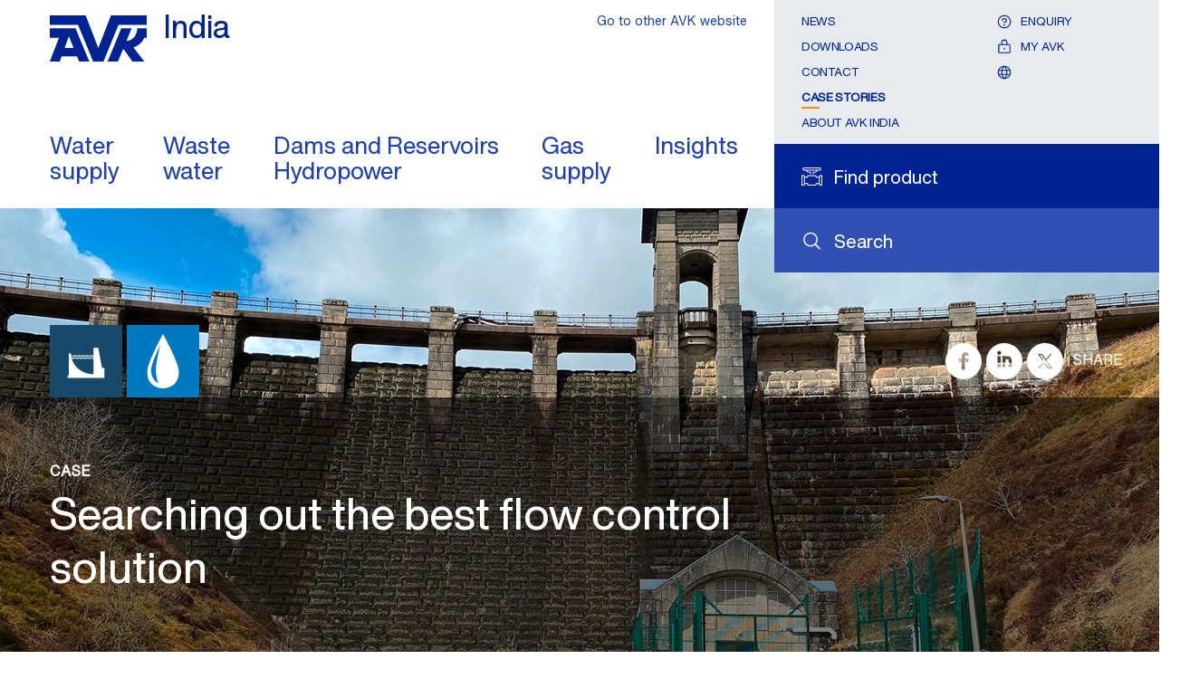

--- FILE ---
content_type: text/html; charset=utf-8
request_url: https://www.avkindia.com/en/cases/water-supply/searching-out-the-best-flow-control-solution
body_size: 16269
content:
<!DOCTYPE html>



<html lang="en" class="theme-local-site  no-js" prefix="og: http://ogp.me/ns#">

<head>
    <link rel="preconnect" href="https://cdn.fonts.net" crossorigin="anonymous" />
    <link rel="preload" href="https://cdn.fonts.net/kit/7b032051-4f6f-4d27-af52-a68032f08ad7/HelveticaNowVariable/HelveticaNowVariableRoman_normal_normal.woff2" as="font" type="font/woff2" crossorigin="anonymous" fetchpriority="high">
    <link rel="preload" href="https://cdn.fonts.net/kit/7b032051-4f6f-4d27-af52-a68032f08ad7/NeueHelveticaWorld/NeueHelveticaWorld45Light_normal_normal.woff2" as="font" type="font/woff2" crossorigin="anonymous" fetchpriority="low">
    <link rel="preload" href="https://cdn.fonts.net/kit/7b032051-4f6f-4d27-af52-a68032f08ad7/NeueHelveticaPaneuropean/NeueHelveticaPaneuropean45Light_normal_normal.woff2" as="font" type="font/woff2" crossorigin="anonymous"fetchpriority="low">
    <link rel="preload" href="https://cdn.fonts.net/kit/7b032051-4f6f-4d27-af52-a68032f08ad7/NeueHelveticaPaneuropean/NeueHelveticaPaneuropean35Thin_normal_normal.woff2" as="font" type="font/woff2" crossorigin="anonymous"fetchpriority="low">
    <link rel="preload" href="https://cdn.fonts.net/kit/7b032051-4f6f-4d27-af52-a68032f08ad7/NeueHelveticaPaneuropean/NeueHelveticaPaneuropean65Medium_normal_normal.woff2" as="font" type="font/woff2" crossorigin="anonymous"fetchpriority="low">
    <link rel="preload" href="https://cdn.fonts.net/kit/7b032051-4f6f-4d27-af52-a68032f08ad7/NeueHelveticaPaneuropean/NeueHelveticaPaneuropean55Roman_normal_normal.woff2" as="font" type="font/woff2" crossorigin="anonymous"fetchpriority="low">
    <link rel="preload" href="https://cdn.fonts.net/kit/7b032051-4f6f-4d27-af52-a68032f08ad7/NeueHelveticaPaneuropean/NeueHelveticaPaneuropean75Bold_normal_normal.woff2" as="font" type="font/woff2" crossorigin="anonymous"fetchpriority="low">
    <link rel="preload" href="https://cdn.fonts.net/kit/7b032051-4f6f-4d27-af52-a68032f08ad7/NeueHelveticaWorld/NeueHelveticaWorld55Roman_normal_normal.woff2" as="font" type="font/woff2" crossorigin="anonymous"fetchpriority="low">
    <link rel="preload" href="https://cdn.fonts.net/kit/7b032051-4f6f-4d27-af52-a68032f08ad7/NeueHelveticaWorld/NeueHelveticaWorld75Bold_normal_normal.woff2" as="font" type="font/woff2" crossorigin="anonymous"fetchpriority="low">
    <link href="https://cdn.fonts.net/kit/7b032051-4f6f-4d27-af52-a68032f08ad7/7b032051-4f6f-4d27-af52-a68032f08ad7.css" rel="stylesheet" fetchpriority="high"/>

    <link rel="stylesheet" href="/static/css/theme-local-site.min.css" type="text/css" fetchpriority="high"/>
    
    <meta charset="utf-8">
    <title>Searching out the best flow control solution - AVK India</title>
        <link rel="icon" type="image/x-icon" href="/favicon.ico" />

    

        <meta name="description" content="Glenfield Invicta&#39;s team of experts search out the best valve and flow control solution for...">
    

    <meta name="viewport" content="width=device-width, initial-scale=1">
    <meta name="format-detection" content="telephone=no">
    <meta name="theme-color" content="#002395">
    <link rel="preload" as="script" fetchpriority="high" href="/static/js/main.min.js">
    <link rel="preload" as="script" fetchpriority="low" href="/static/js/second.min.js">

        <!-- Google Tag Manager -->
        <script>

                    (function(w, d, s, l, i) {
                        w[l] = w[l] || []; w[l].push({
                            'gtm.start':
            new Date().getTime(), event: 'gtm.js'
        }); var f = d.getElementsByTagName(s)[0],
            j = d.createElement(s), dl = l != 'dataLayer' ? '&l=' + l : ''; j.async = true; j.src =
                'https://www.googletagmanager.com/gtm.js?id=' + i + dl; f.parentNode.insertBefore(j, f);
            })(window, document, 'script', 'dataLayer', 'GTM-T2LT65X');

        </script>
        <!-- End Google Tag Manager -->

            <script id="CookieConsent" src="https://policy.app.cookieinformation.com/uc.js" data-culture="en" data-gcm-version="2.0" type="text/javascript" defer></script>

    <script src="https://js.hcaptcha.com/1/api.js?hl=en" async defer></script>
    <script src="/static/js/modernizr.js" async defer></script>

        <link rel="canonical" href="https://www.avkindia.com/en/cases/water-supply/searching-out-the-best-flow-control-solution" />

        <script async src="https://maps.googleapis.com/maps/api/js?key=AIzaSyBdVX20bT7_9dcqhdvEbsYJ1fjWcuupAXs&loading=async&libraries=marker,geometry,places"></script>
<script src="https://unpkg.com/@googlemaps/markerclusterer/dist/index.min.js"></script></head>

<body class=" logged-out ">

<!-- Google Tag Manager (noscript) -->
        <noscript>
            <iframe src="https://www.googletagmanager.com/ns.html?id=GTM-T2LT65X"
                    height="0" width="0" style="display:none;visibility:hidden"></iframe>
        </noscript>
    <!-- End Google Tag Manager (noscript) -->


    <div id="top-container"></div>

    <header >
        <div class="nav" id="navigation">
            <div class="grid grid-container">
                <button class="nav__toggle" data-current-page-id="3eb2e405-7fc5-436c-b075-5e3802bedb9c">
    <svg xmlns="http://www.w3.org/2000/svg" viewBox="0 0 26 26">
        <path d="M1,5H25a1,1,0,0,1,1,1h0a1,1,0,0,1-1,1H1A1,1,0,0,1,0,6H0A1,1,0,0,1,1,5Z" />
        <path d="M1,12H25a1,1,0,0,1,1,1h0a1,1,0,0,1-1,1H1a1,1,0,0,1-1-1H0A1,1,0,0,1,1,12Z" />
        <path d="M1,19H25a1,1,0,0,1,1,1h0a1,1,0,0,1-1,1H1a1,1,0,0,1-1-1H0A1,1,0,0,1,1,19Z" />
    </svg>
</button>
<div class="nav__breadcrumb">
    <button class="nav__back">
        <svg xmlns="http://www.w3.org/2000/svg" viewBox="6657.926 -1729.627 13 22.254">
            <path fill="#002395"
                  d="M485.722,1206.82l-11.136,10.149a.939.939,0,0,1-1.324,0,.928.928,0,0,1,0-1.317l10.465-9.537-10.465-9.537a.928.928,0,0,1,0-1.317.939.939,0,0,1,1.324,0l11.136,10.149a1.071,1.071,0,0,1,0,1.411Z"
                  transform="translate(7143.914 -512.385) rotate(180)" />
        </svg>
        Back
    </button>
        <a href="https://www.avkindia.com/en/cases" data-page-id="181e8c89-3884-4daf-86f0-1c42584eb146">Case stories</a>
        <a href="https://www.avkindia.com/en/cases/water-supply" data-page-id="30592df8-1404-4929-9e7a-400ab85bd7f0">Water supply</a>
</div>
                <div class="row row--stretch">
                    <div class="sm-8 xl-9 row--stretch-left nav__top--wrapper">
                        
<a href="https://www.avkindia.com/en" title="Go to the front page" class="logo logo__default">
    <figure>
        <svg xmlns="http://www.w3.org/2000/svg" width="115" height="55" viewBox="-17763 -1853.461 271.301 129.175">
            <path fill="#002395" d="M220.57,49.4l-35.678,91.575L149.632,49.4H49.2V75.887h79.209L170.6,178.575H199.43L241.542,75.887H320.5V49.4Z" transform="translate(-17812.199 -1902.861)" />
            <path fill="#002395" d="M49.2,92.8v26.152H74.935L49.2,185.8H76.94L82.2,171.174h43.2l5.932,14.622h28.325l-38.268-93Zm41.526,54.9,11.865-32.753L115.876,147.7Z" transform="translate(-17812.199 -1909.998)" />
            <path fill="#002395" d="M295.973,127.96l13.87-35.26H281.1l-38.1,93h28.826l14.037-33.589,2.841.334L312.266,185.7h33.087l-30.247-39.772c22.81-6.016,30.5-26.988,30.5-26.988h6.684V92.7H326.053c.084,0-.585,32.837-30.08,35.26" transform="translate(-17844.071 -1909.982)" />
        </svg>
        
        <figcaption>India</figcaption>
    </figure>
</a>
<nav class="nav__top five-plus">
    <ul class="main show">
            <li  class="nav__list-item nav__list-item--has-mobile-string">
				<a href="https://www.avkindia.com/en/water-supply" data-navigation-title="Water supply" data-page-id="2ae0475f-0c63-4135-93ec-17ea65782811" class="nav__list-item-anchor ">
					Water  <br/>supply
				</a>
					<a href="https://www.avkindia.com/en/water-supply"  data-navigation-title="Water supply" data-page-id="2ae0475f-0c63-4135-93ec-17ea65782811" class="nav__list-item-anchor nav__list-item-anchor--mobile ">
						Water supply
					</a>
			</li>
            <li  class="nav__list-item nav__list-item--has-mobile-string">
				<a href="https://www.avkindia.com/en/wastewater" data-navigation-title="Wastewater" data-page-id="f3b18067-3c90-478a-938d-650fc970d1f9" class="nav__list-item-anchor ">
					Waste <br/>water
				</a>
					<a href="https://www.avkindia.com/en/wastewater"  data-navigation-title="Wastewater" data-page-id="f3b18067-3c90-478a-938d-650fc970d1f9" class="nav__list-item-anchor nav__list-item-anchor--mobile ">
						Wastewater
					</a>
			</li>
            <li  class="nav__list-item nav__list-item--has-mobile-string">
				<a href="https://www.avkindia.com/en/dams-and-reservoirs-hydropower" data-navigation-title="Dams and Reservoirs Hydropower" data-page-id="286168d2-351d-4a0f-9434-154dbe39fd8c" class="nav__list-item-anchor ">
					Dams and Reservoirs <br/>Hydropower
				</a>
					<a href="https://www.avkindia.com/en/dams-and-reservoirs-hydropower"  data-navigation-title="Dams and Reservoirs Hydropower" data-page-id="286168d2-351d-4a0f-9434-154dbe39fd8c" class="nav__list-item-anchor nav__list-item-anchor--mobile ">
						Dams and Reservoirs Hydropower
					</a>
			</li>
            <li  class="nav__list-item nav__list-item--has-mobile-string">
				<a href="https://www.avkindia.com/en/gas-supply" data-navigation-title="Gas supply" data-page-id="759451ba-0595-4e2f-9a4d-263e904f772f" class="nav__list-item-anchor ">
					Gas  <br/>supply
				</a>
					<a href="https://www.avkindia.com/en/gas-supply"  data-navigation-title="Gas supply" data-page-id="759451ba-0595-4e2f-9a4d-263e904f772f" class="nav__list-item-anchor nav__list-item-anchor--mobile ">
						Gas supply
					</a>
			</li>
            <li  class="nav__list-item nav__list-item--has-mobile-string">
				<a href="https://www.avkindia.com/en/insights" data-navigation-title="Insights" data-page-id="053cf911-6ed4-452f-a630-26e7934a9999" class="nav__list-item-anchor ">
					Insights
				</a>
					<a href="https://www.avkindia.com/en/insights"  data-navigation-title="Insights" data-page-id="053cf911-6ed4-452f-a630-26e7934a9999" class="nav__list-item-anchor nav__list-item-anchor--mobile ">
						Insights
					</a>
			</li>
    </ul>
</nav>
                    </div>
                    <div class="sm-4 xl-3 row--stretch-right toolbar--wrapper">

                        <div class="toolbar">
                                <div class="search search-site row row--align-center">
        <span class="icon icon-search">
            <svg role="presentation">
                <use xlink:href="/static/svg/_bundle.svg#magnifying-glass"></use>
            </svg>
        </span>
        <a class="gtm__search-site" href="https://www.avkindia.com/en/search" title="Search"><span class="text-label">Search</span></a>
    </div>
    <div class="search search-product row row--align-center ">
        <span class="icon icon-search-product ">
            <svg role="presentation">
                    <use xlink:href="/static/svg/_bundle.svg#search-product"></use>

            </svg>
        </span>
        <a class="gtm__search-product" href="https://www.avkindia.com/en/product-finder" id="search-product" title="Go to the product search"><span class="text-label">Find product</span></a>
    </div>

        <div class="enquiry nav__enquiry-button">
                <form method="get" action="/api/sitecore/login" data-module="chooser" data-itemid="myavk" data-url="" title="See your enquiry">
                    <button type="submit" class="row row--align-center toolbar__contact-btn">
                        <span class="icon icon-enquiry">
                            <svg role="presentation">
                                <use xlink:href="/static/svg/_bundle.svg#question"></use>
                            </svg>
                        </span>
                        <span class="enquiry__text text-label">Enquiry</span>
                    </button>
                </form>
        </div>
<nav>
    <ul>
                    <li><a href="https://www.avkindia.com/en/news" >News</a></li>
                    <li><a href="https://www.avkindia.com/en/downloads" >Downloads</a></li>
                    <li><a href="https://www.avkindia.com/en/contact" >Contact</a></li>
                    <li><a href="https://www.avkindia.com/en/cases"  class="active">Case stories</a></li>
                    <li><a href="https://www.avkindia.com/en/insights/about-avk/introduction-to-avk-india" >About AVK India</a></li>

        
    </ul>

    <ul class="user-links">
                <li>
                        <form method="get" action="/api/sitecore/login" data-module="chooser" data-itemid="myavk" data-url="">
                            <button type="submit" class="row row--align-center toolbar__contact-btn">
                                <span class="icon icon-enquiry">
                                    <svg role="presentation">
                                        <use xlink:href="/static/svg/_bundle.svg#question"></use>
                                    </svg>
                                </span>
                                <span>Enquiry</span>
                            </button>
                        </form>
                </li>
            <li>
                    <form method="get" action="/api/sitecore/login" data-module="chooser" data-itemid="myavk" data-url="">
                        <button type="submit" class="row row--align-center toolbar__contact-btn">
                            <span class="icon icon-login">
                                <svg role="presentation">
                                    <use xlink:href="/static/svg/_bundle.svg#lock"></use>
                                </svg>
                            </span>
                            <span>My AVK</span>
                        </button>
                    </form>

            </li>
                        <li>
                    <a class="login row row--align-center" target="_blank" rel="noopener noreferrer">
                        <span class="icon icon-global">
                            <svg role="presentation">
                                <use xlink:href="/static/svg/_bundle.svg#globe"></use>
                            </svg>
                        </span>
                        <span></span>
                    </a>
                </li>

    </ul>
</nav><div class="chooser-links">

    <form method="post" action="/api/sitecore/siteandlanguagechooser/siteandlanguagechooser" class="chooser-links__form" data-module="chooser" data-itemid="3fff9d1e-e2e1-401b-94bb-f527be8bf3b3" data-sitechooser="true">
        <input id="WebsiteID" name="WebsiteID" type="hidden" value="8eed6322-666b-48b2-82d7-3d9737770135" />
        <input id="SiteAndLanguageChooserID" name="SiteAndLanguageChooserID" type="hidden" value="3fff9d1e-e2e1-401b-94bb-f527be8bf3b3" />
        <button type="submit" class="gtm__site-and-language-chooser-links">Go to other AVK website</button>
    </form>
</div>
                        </div>
                    </div>
                </div>
            </div>
        </div>
    </header>

    <main>

        <article class="page case">
<div class="bg-imagehandler progressive" style="background-image: url(https://www.avkindia.com/-/media/websites/avk-global/images/cases/alwen-dam.jpg?mw=10&amp;rev=13df7c91-8d82-4993-9b45-c644380b05d4&amp;hash=50E6ABBE7D27F4B89534A72369C53317)">
        <div class="grid grid-container">
                    <span class="icon-symbol">
                        <svg id="b4c4001f-71c7-4518-9834-8583fcfbbcc7" data-name="Layer 1" xmlns="http://www.w3.org/2000/svg" xmlns:xlink="http://www.w3.org/1999/xlink" viewBox="0 0 105.52 105.52"><defs><clipPath id="f1d08a76-f928-4917-b3ba-5a60ea85cbca" transform="translate(-245 -245.76)"><rect x="245" y="245.76" width="105.52" height="105.52" fill="none"/></clipPath></defs><rect width="105.52" height="105.52" fill="#174a6a"/><path d="M308.77,292v0Z" transform="translate(-245 -245.76)"/><g clip-path="url(#f1d08a76-f928-4917-b3ba-5a60ea85cbca)"><path d="M308.77,292v1.9a1.55,1.55,0,0,1-1.1-.43,2.9,2.9,0,0,0-1.9-.7,2.86,2.86,0,0,0-1.9.7,1.52,1.52,0,0,1-1.1.43,1.55,1.55,0,0,1-1.1-.43,2.93,2.93,0,0,0-3.8,0,1.51,1.51,0,0,1-1.1.43,1.57,1.57,0,0,1-1.1-.43,2.93,2.93,0,0,0-3.8,0,1.51,1.51,0,0,1-1.1.43,1.57,1.57,0,0,1-1.1-.43,2.93,2.93,0,0,0-3.8,0,1.51,1.51,0,0,1-1.1.43,1.57,1.57,0,0,1-1.1-.43,2.9,2.9,0,0,0-1.9-.7,2.86,2.86,0,0,0-1.9.7,1.51,1.51,0,0,1-1.1.43,1.57,1.57,0,0,1-1.1-.43,3.05,3.05,0,0,0-1.39-.65c-.13-.63-.23-1.28-.32-1.92a1.58,1.58,0,0,1,.9.41,2.93,2.93,0,0,0,3.8,0,1.51,1.51,0,0,1,1.1-.43,1.57,1.57,0,0,1,1.1.43,2.93,2.93,0,0,0,3.8,0,1.51,1.51,0,0,1,1.1-.43,1.55,1.55,0,0,1,1.1.43,2.93,2.93,0,0,0,3.8,0,1.51,1.51,0,0,1,1.1-.43,1.57,1.57,0,0,1,1.1.43,2.93,2.93,0,0,0,3.8,0,1.51,1.51,0,0,1,1.1-.43,1.55,1.55,0,0,1,1.1.43,2.9,2.9,0,0,0,1.9.7,2.86,2.86,0,0,0,1.9-.7,1.52,1.52,0,0,1,1.1-.43,1.55,1.55,0,0,1,1.1.43,2.88,2.88,0,0,0,1.85.7h.06m-32.12,2.4.18.13a2.93,2.93,0,0,0,3.8,0,1.51,1.51,0,0,1,1.1-.43,1.57,1.57,0,0,1,1.1.43,2.93,2.93,0,0,0,3.8,0,1.51,1.51,0,0,1,1.1-.43,1.55,1.55,0,0,1,1.1.43,2.93,2.93,0,0,0,3.8,0,1.51,1.51,0,0,1,1.1-.43,1.57,1.57,0,0,1,1.1.43,2.93,2.93,0,0,0,3.8,0,1.51,1.51,0,0,1,1.1-.43,1.55,1.55,0,0,1,1.1.43,2.9,2.9,0,0,0,1.9.7,2.86,2.86,0,0,0,1.9-.7,1.52,1.52,0,0,1,1.1-.43,1.55,1.55,0,0,1,1.1.43,2.88,2.88,0,0,0,1.85.7h.05v22.29c-15.49,0-28.48-9.85-32.08-23.12m47.91,28.54V308.28H321l-5.32-29.07h-7v11.45a1.55,1.55,0,0,1-1.1-.43,2.9,2.9,0,0,0-1.9-.7,2.86,2.86,0,0,0-1.9.7,1.52,1.52,0,0,1-1.1.43,1.55,1.55,0,0,1-1.1-.43,2.93,2.93,0,0,0-3.8,0,1.51,1.51,0,0,1-1.1.43,1.57,1.57,0,0,1-1.1-.43,2.93,2.93,0,0,0-3.8,0,1.51,1.51,0,0,1-1.1.43,1.57,1.57,0,0,1-1.1-.43,2.93,2.93,0,0,0-3.8,0,1.51,1.51,0,0,1-1.1.43,1.57,1.57,0,0,1-1.1-.43,2.9,2.9,0,0,0-1.9-.7,2.86,2.86,0,0,0-1.9.7,1.51,1.51,0,0,1-1.1.43,1.57,1.57,0,0,1-1.1-.43,2.91,2.91,0,0,0-1.87-.7c-.07-.84-.14-1.68-.14-2.54h-2.94v32.4H271v3.54Z" transform="translate(-245 -245.76)" fill="#fff"/></g></svg>
                    </span>
                    <span class="icon-symbol">
                        <svg xmlns="http://www.w3.org/2000/svg" xml:space="preserve" style="enable-background:new 0 0 80 80" viewBox="0 0 80 80"><rect width="80" height="80" fill="#0088ce"/><path d="M53.3 0H80v80H0V0h26.7" style="fill:#0079c1"></path><path d="M40 10S22.6 41.2 22.6 51.9C22.6 68.8 37.5 70 40 70c2.5 0 17.5-1.2 17.5-18.1C57.4 41.2 40 10 40 10m-5.1 54.1c-3-1-8.1-5.7-8.1-14.1 0-7.5 9.9-27.2 10.2-27.9.1.2-4.8 18.3-4.8 26.9 0 5.6.7 10.4 2.7 15.1" style="fill:#fff"></path></svg>
                    </span>
        </div>
    <img class="progressive__image absolute" fetchpriority="high" srcset="https://www.avkindia.com/-/media/websites/avk-global/images/cases/alwen-dam.jpg?mw=320&amp;rev=13df7c91-8d82-4993-9b45-c644380b05d4&amp;hash=A5E9DE4D6DB9B26E545E9005FF45B82B 320w, https://www.avkindia.com/-/media/websites/avk-global/images/cases/alwen-dam.jpg?mw=480&amp;rev=13df7c91-8d82-4993-9b45-c644380b05d4&amp;hash=EAE471DD2C99A61AA0AF57346D5B6960 480w, https://www.avkindia.com/-/media/websites/avk-global/images/cases/alwen-dam.jpg?mw=640&amp;rev=13df7c91-8d82-4993-9b45-c644380b05d4&amp;hash=AD3FFEC481791FAEFD6605E28C4E5909 640w, https://www.avkindia.com/-/media/websites/avk-global/images/cases/alwen-dam.jpg?mw=720&amp;rev=13df7c91-8d82-4993-9b45-c644380b05d4&amp;hash=90FA8C5EFB9B8EFCD9948F1189016B73 720w, https://www.avkindia.com/-/media/websites/avk-global/images/cases/alwen-dam.jpg?mw=1024&amp;rev=13df7c91-8d82-4993-9b45-c644380b05d4&amp;hash=F6150F50865F20B0CF1EEC5B70E0B5ED 1024w, https://www.avkindia.com/-/media/websites/avk-global/images/cases/alwen-dam.jpg?mw=1280&amp;rev=13df7c91-8d82-4993-9b45-c644380b05d4&amp;hash=E913C89DB5E6287DEBC55C861179E74A 1280w, https://www.avkindia.com/-/media/websites/avk-global/images/cases/alwen-dam.jpg?mw=1366&amp;rev=13df7c91-8d82-4993-9b45-c644380b05d4&amp;hash=750254BE9C8939C040A4EB958773D9F5 1366w, https://www.avkindia.com/-/media/websites/avk-global/images/cases/alwen-dam.jpg?mw=1600&amp;rev=13df7c91-8d82-4993-9b45-c644380b05d4&amp;hash=C94C6F1083E9C9452415785E01F37E58 1600w, https://www.avkindia.com/-/media/websites/avk-global/images/cases/alwen-dam.jpg?mw=1920&amp;rev=13df7c91-8d82-4993-9b45-c644380b05d4&amp;hash=57DE555DD065EC515ACFDCEA1A4ADE88 1920w" src="https://www.avkindia.com/-/media/websites/avk-global/images/cases/alwen-dam.jpg?mw=1920&amp;rev=13df7c91-8d82-4993-9b45-c644380b05d4&amp;hash=57DE555DD065EC515ACFDCEA1A4ADE88" alt="Alwen Dam that holds back Alwen Reservoir">
    <noscript>
        <img src="https://www.avkindia.com/-/media/websites/avk-global/images/cases/alwen-dam.jpg?mw=1920&amp;rev=13df7c91-8d82-4993-9b45-c644380b05d4&amp;hash=57DE555DD065EC515ACFDCEA1A4ADE88" alt="Alwen Dam that holds back Alwen Reservoir">
    </noscript>
</div>
    <div class="grid grid-container">
        
<ol class="breadcrumb sm-8 md-9">
        <li>
                <a href="https://www.avkindia.com/en">AVK India</a> /         </li>
        <li>
                <a href="https://www.avkindia.com/en/cases">Case stories</a> /         </li>
        <li>
Water supply /         </li>
        <li>
                <a href="https://www.avkindia.com/en/cases/water-supply/searching-out-the-best-flow-control-solution">Searching out the best flow control solution</a>        </li>
</ol>
<script type="application/ld+json">
    {
    "@context": "http://schema.org",
    "@type": "BreadcrumbList",
    "itemListElement": [
{"@type": "ListItem","position": 1, "item": {"@id": "https://www.avkindia.com/en", "name": "AVK India"}},{"@type": "ListItem","position": 2, "item": {"@id": "https://www.avkindia.com/en/cases", "name": "Case stories"}},{"@type": "ListItem","position": 3, "item": {"@id": "https://www.avkindia.com/en/cases/water-supply", "name": "Water supply"}},{"@type": "ListItem","position": 4, "item": {"@id": "https://www.avkindia.com/en/cases/water-supply/searching-out-the-best-flow-control-solution", "name": "Searching out the best flow control solution"}}    ]
    }
</script><div class="social-media row row--align-center" id="share-links">
        <a class="gtm__social-media-facebook" href="https://www.facebook.com/sharer/sharer.php?u=https://www.avkindia.com/en/cases/water-supply/searching-out-the-best-flow-control-solution" title="Share on Facebook" target="_blank" rel="noopener noreferrer">
            <span class="icon icon-social">
                <svg role="presentation">
                    <use xmlns:xlink="http://www.w3.org/1999/xlink" xlink:href="/static/svg/_bundle.svg#facebook"></use>
                </svg>
            </span>
        </a>
            <a class="gtm__social-media-linkedin" href="https://www.linkedin.com/shareArticle?mini=true&url=https://www.avkindia.com/en/cases/water-supply/searching-out-the-best-flow-control-solution" title="Share on LinkedIn™" target="_blank" rel="noopener noreferrer">
            <span class="icon icon-social">
                <svg role="presentation">
                    <use xmlns:xlink="http://www.w3.org/1999/xlink" xlink:href="/static/svg/_bundle.svg#linkedin"></use>
                </svg>
            </span>
        </a>
            <a class="gtm__social-media-twitter" href="https://twitter.com/home?status=https://www.avkindia.com/en/cases/water-supply/searching-out-the-best-flow-control-solution" title="Share on Twitter" target="_blank" rel="noopener noreferrer">
            <span class="icon icon-social">
                <svg role="presentation">
                    <use xmlns:xlink="http://www.w3.org/1999/xlink" xlink:href="/static/svg/_bundle.svg#twitter"></use>
                </svg>
            </span>
        </a>

            <span class="h4">Share</span>
        <button class="icon icon-share">
            <svg role="presentation">
                <use xmlns:xlink="http://www.w3.org/1999/xlink" xlink:href="/static/svg/_bundle.svg#share"></use>
            </svg>
        </button>
</div>

        <div class="row">
            <nav class="sm-3 md-2">
                <ul class="nav-left" id="vertical-nav">
<li >
        <a href="javascript:void(0)" class="has-children" role="button" data-page-id="c77d915d-87b8-4408-bed4-53f7c154534a">
            <span tabindex="-1">Dams Reservoirs Hydropower</span>
            <span class="icon icon-arrow-right">
                <svg role="presentation" aria-hidden="true" focusable="false">
                    <use xlink:href="/static/svg/_bundle.svg#caret-right"></use>
                </svg>
            </span>
        </a>

</li><li >
        <a href="https://www.avkindia.com/en/cases/combining-danish-water-technology-with-strategic-farmer-training"><span tabindex="-1">Combining Danish water technology with farmer training</span></a>

</li><li >
        <a href="https://www.avkindia.com/en/cases/supplying-valves-for-newly-constructed-city"><span tabindex="-1">Supplying valves for a newly constructed city</span></a>

</li><li >
        <a href="https://www.avkindia.com/en/cases/glenfield-gate-valve-100-years"><span tabindex="-1">Kilpauk Water Treatment Plant</span></a>

</li><li >
        <a href="https://www.avkindia.com/en/cases/largest-gate-valve"><span tabindex="-1">Largest gate valve supplied: DN2200 and 7m tall</span></a>

</li><li >
        <a href="javascript:void(0)" class="has-children" role="button" data-page-id="cd4a01b2-4b42-42da-952f-06fb6d7b3ce2">
            <span tabindex="-1">Fire Protection</span>
            <span class="icon icon-arrow-right">
                <svg role="presentation" aria-hidden="true" focusable="false">
                    <use xlink:href="/static/svg/_bundle.svg#caret-right"></use>
                </svg>
            </span>
        </a>

</li><li class="inpath">
        <a href="javascript:void(0)" class="has-children" role="button" data-page-id="30592df8-1404-4929-9e7a-400ab85bd7f0">
            <span tabindex="-1">Water supply</span>
            <span class="icon icon-arrow-right">
                <svg role="presentation" aria-hidden="true" focusable="false">
                    <use xlink:href="/static/svg/_bundle.svg#caret-right"></use>
                </svg>
            </span>
        </a>

        <ul class="open">
<li >
        <a href="https://www.avkindia.com/en/cases/water-supply/utilising-the-water-flow-for-power-generation"><span tabindex="-1">Utilising water flow for power generation</span></a>

</li><li >
        <a href="https://www.avkindia.com/en/cases/water-supply/avk-valves-reach-the-construction-site-in-nepal"><span tabindex="-1">AVK valves reach construction site in Nepal</span></a>

</li><li >
        <a href="https://www.avkindia.com/en/cases/water-supply/avk-valves-prevent-saltwater-intrusion-to-drinking-water"><span tabindex="-1">Valves prevent saltwater intrusion to drinking water</span></a>

</li><li >
        <a href="https://www.avkindia.com/en/cases/water-supply/ensuring-safe-and-reliable-water-supply---china"><span tabindex="-1">Ensuring reliability in safe water supply</span></a>

</li><li >
        <a href="https://www.avkindia.com/en/cases/water-supply/athens-water-utility"><span tabindex="-1">Athens water utility rely on AVK valves</span></a>

</li><li >
        <a href="https://www.avkindia.com/en/cases/water-supply/pe-pipes-in-water-supply"><span tabindex="-1">PE pipes within water supply</span></a>

</li><li >
        <a class="active" href="https://www.avkindia.com/en/cases/water-supply/searching-out-the-best-flow-control-solution"><span tabindex="-1">Searching out the best flow control solution</span></a>

</li><li >
        <a href="https://www.avkindia.com/en/cases/water-supply/hyderabad-metropolitan-water-supply-and-sewerage-board"><span tabindex="-1">Hyderabad Metropolitan water supply and sewerage board</span></a>

</li><li >
        <a href="https://www.avkindia.com/en/cases/water-supply/smart-water-reducing-pump-usage"><span tabindex="-1">Smart Water Reducing Pump Usage</span></a>

</li><li >
        <a href="https://www.avkindia.com/en/cases/water-supply/smart-water-pressure-management"><span tabindex="-1">Smart Water Pressure Management Device</span></a>

</li><li >
        <a href="https://www.avkindia.com/en/cases/water-supply/preventing-reservoir-over-flow-and-water-loss"><span tabindex="-1">Preventing reservoir overflow and water loss</span></a>

</li><li >
        <a href="https://www.avkindia.com/en/cases/water-supply/needle-valve-for-dam-base-drainage"><span tabindex="-1">Needle valve for dam base drainage</span></a>

</li><li >
        <a href="https://www.avkindia.com/en/cases/water-supply/waterford-irish-water"><span tabindex="-1">Waterford Irish Water</span></a>

</li><li >
        <a href="https://www.avkindia.com/en/cases/water-supply/efficient-water-supply-management-in-georgia"><span tabindex="-1">Efficient water supply management in Georgia</span></a>

</li><li >
        <a href="https://www.avkindia.com/en/cases/water-supply/control-valves-for-water-supply"><span tabindex="-1">Control valves for water supply</span></a>

</li><li >
        <a href="https://www.avkindia.com/en/cases/water-supply/more-than-just-a-knife-gate-valve"><span tabindex="-1">More than just a Knifegate Valve</span></a>

</li><li >
        <a href="https://www.avkindia.com/en/cases/water-supply/dalmacoulter"><span tabindex="-1">Dalmacoulter Case Study</span></a>

</li><li >
        <a href="https://www.avkindia.com/en/cases/water-supply/avk-series-859-control-valve-success"><span tabindex="-1">AVK Control Valves Success</span></a>

</li>        </ul>
</li><li >
        <a href="javascript:void(0)" class="has-children" role="button" data-page-id="c4af3ab0-208a-4983-8f36-a021497a0549">
            <span tabindex="-1">Wastewater</span>
            <span class="icon icon-arrow-right">
                <svg role="presentation" aria-hidden="true" focusable="false">
                    <use xlink:href="/static/svg/_bundle.svg#caret-right"></use>
                </svg>
            </span>
        </a>

</li><li >
        <a href="javascript:void(0)" class="has-children" role="button" data-page-id="d8701283-0037-4c5d-a0b5-52939adc89c7">
            <span tabindex="-1">Irrigation</span>
            <span class="icon icon-arrow-right">
                <svg role="presentation" aria-hidden="true" focusable="false">
                    <use xlink:href="/static/svg/_bundle.svg#caret-right"></use>
                </svg>
            </span>
        </a>

</li><li >
        <a href="javascript:void(0)" class="has-children" role="button" data-page-id="0afdb736-9e3d-4b15-88d7-207bfb64794b">
            <span tabindex="-1">Gas supply</span>
            <span class="icon icon-arrow-right">
                <svg role="presentation" aria-hidden="true" focusable="false">
                    <use xlink:href="/static/svg/_bundle.svg#caret-right"></use>
                </svg>
            </span>
        </a>

</li></ul>
            </nav>
            
<div class="case-headline-overlay">
    <div class="grid grid-container">
        <div class="case-headline-overlay-wrapper">
            <h3>Case</h3>
            <h1>
                Searching out the best flow control solution
            </h1>
        </div>
    </div>
</div>
<div class="page__content">
    <div class="page__content__top">
        <div class="page__content page__content__top--flex-wrapper">
            <h2 class="manchet">For a reservoir project in Wales, Glenfield Invicta’s team of experts rise to the challenge to find the most optimal valve and flow control solution</h2>
            <div class="rich-text">
                <div>The Alwen Reservoir is the largest man-made &lsquo;lake&rsquo; in Wales, covering some 900 acres. Located 14 miles south-west of the market town of Denbigh, the reservoir was constructed between 1911 and 1920 to provide water for the town of Birkenhead on The Wirral.</div>
<br />
Lewis Civil Engineering, based in Pontyclun, South Wales, is leading a refurbishment project at Alwen Reservoir for Dwr Cymru Welsh Water (DCWW). A vital element of the enabling works was the creation of a duplicate water supply arrangement as the existing mains were to be shut off whilst work was being carried out on the reservoir.
            </div>
        </div>
    </div>


        <div class="page__content__top">
            <div class="rich-text">
                <h2>How to choose the optimal valve?</h2>
<p>Lewis Civil Engineering contacted Glenfield Invicta for advice on the best valve to use for the temporary supply pipeline. An over-pump arrangement at the dam's top connected to an existing supply pipeline 30 metres below the reservoir level for temporary supply. DCWW's operational parameters were demanding: a maximum pressure of 25 m to enter the existing works, as well as the ability to achieve a range of flow rates up to 462 litres/second.</p>
<p>The natural choice for this application would have been a pressure reducing valve. However, due to the small differential pressure requirement of 5 m, the pressure reducing valve (PRV) would have been working close to its limit. Because it was critical that pressures greater than 25 m not be introduced into the existing infrastructure, an alternative control valve solution was required.</p>
<h2>Demonstrating engineering expertise</h2>
<div>Glenfield Invicta analysed the application in detail, and considered using eccentric plug valves, needle valves and butterfly valves. The eccentric plug valve - like the pressure reducing valve - would also be operating close to its limit. The needle valve, although it would have been suitable, would have been at risk of becoming clogged due to the raw water passing through it; the needle valve has a smaller internal flow path and, when an anti-cavitation device is added which has additional smaller slots, any twigs, stones or solids may become stuck, and it could ultimately clog over time.</div>
<p>The Glenfield Invicta engineering team therefore considered whether a series 75 concentric butterfly valve would meet the operating criteria. To accommodate the range of specified flow requirements at the available pressures, a series 75 concentric butterfly valve (DN450) would be operating within a range of 35% and 45% open position. This is well within the valve's allowable limits. As a result, the series 75 concentric butterfly valve was installed.</p>
            </div>
        </div>

        <div class="page__content__triple-image row">
                            <div class="page__content__triple-image-wrapper xs-6">
                    <div class="bg-imagehandler progressive page__content__triple-image--left" style="background-image: url(https://www.avkindia.com/-/media/websites/avk-global/images/cases/avk-gate-valve-installation-at-alwen-case.jpg?mw=10&amp;rev=f887143b-5d8e-4332-8664-0c566bb52a66&amp;hash=0520F3481E5FE872D1E6C6C8B9DE65E3);">
                        <img class="progressive__image" width="470" height="353" alt="AVK gate valves ready to be installed in the ground" src="https://www.avkindia.com/-/media/websites/avk-global/images/cases/avk-gate-valve-installation-at-alwen-case.jpg?mw=470&amp;rev=f887143b-5d8e-4332-8664-0c566bb52a66&amp;hash=3AC9410F831B49E3FD8604D7180B0FD3">
                        <noscript>
                            <img src="https://www.avkindia.com/-/media/websites/avk-global/images/cases/avk-gate-valve-installation-at-alwen-case.jpg?rev=f887143b5d8e433286640c566bb52a66&amp;h=600&amp;w=855&amp;la=en&amp;hash=F699799267481B214FDAC638B4AC42EB" alt="AVK gate valves ready to be installed in the ground" />
                        </noscript>
                    </div>
                </div>
                            <div class="page__content__triple-image-wrapper xs-6">
                    <div class="bg-imagehandler progressive page__content__triple-image--right" style="background-image: url(https://www.avkindia.com/-/media/websites/avk-global/images/cases/avk-wouter-witzel-valve-installed.jpg?mw=10&amp;rev=65e60e22-4819-4943-aeaa-388fb079d99c&amp;hash=4D5861CECC474BF9B9397344109F840F);">
                        <img class="progressive__image" width="470" height="353" alt="Wouter Witzel butterfly valve series 75 in the ground" src="https://www.avkindia.com/-/media/websites/avk-global/images/cases/avk-wouter-witzel-valve-installed.jpg?mw=470&amp;rev=65e60e22-4819-4943-aeaa-388fb079d99c&amp;hash=BCAFE80127AB4A14EA142A19A3261BA1">
                        <noscript>
                            <img src="https://www.avkindia.com/-/media/websites/avk-global/images/cases/avk-wouter-witzel-valve-installed.jpg?rev=65e60e2248194943aeaa388fb079d99c&amp;h=600&amp;w=855&amp;la=en&amp;hash=1D60007124013CAB17A1D69AEFC2FE99" alt="Wouter Witzel butterfly valve series 75 in the ground" />
                        </noscript>
                    </div>
                </div>
        </div>
                    <div class="page__content__bottom">
            <div class="rich-text">
                <p>The valve was installed, and the Glenfield Invicta team was on site to commission it and ensure it was set to the correct position given the flow conditions. Because of the critical role of the valve, a locking device was installed to prevent accidental operation. A locking plate was bolted to the valve's flange, and a stainless-steel chain with a lock was attached to the gearbox handwheel. If the flow rate needs to be changed in the future, the locking device can be removed, and the valve opened to the desired position.</p>
<h2>
Important considerations
</h2>
<p>The valve was successfully commissioned. It is now fully operational, allowing the main reservoir construction to proceed as planned. The Alwen Reservoir project demonstrated that butterfly valves can be used for flow control applications and, in some cases, provide more control than alternatives like pressure reducing and eccentric plug valves.</p>
<p>Clearly, the operating conditions for each system must be thoroughly examined to ensure that the proper valve type, size, and specification is chosen. The concentric butterfly valve should be considered when selecting flow control valves for a specific application, especially when relatively low-pressure differentials are involved. When compared to the other valve types mentioned in this commentary, a concentric butterfly valve can provide the required flow control performance while also being more economical, easier to operate, and taking up less space.&nbsp; &nbsp; &nbsp; &nbsp; &nbsp; &nbsp; &nbsp; &nbsp; &nbsp; &nbsp; &nbsp; &nbsp; &nbsp;&nbsp;</p>
<blockquote>The Alwen Reservoir project is a good example of one of the AVK Group&rsquo;s promises: <em>&ldquo;Expect solutions, not just products&rdquo;</em></blockquote>
<p>
</p>
<p>Glenfield Invicta is part of the global AVK Group of companies. This gives us access to an unrivalled portfolio of different valve types, allowing our engineers to specify the best valve for a specific application. Using a supplier with a limited selection poses a risk because it may result in the use of a product that does not fully meet the exact specification requirements.</p>
            </div>
        </div>
    </div>
        </div>
    </div>
</article>


        <article class="cases ribbon ribbon--gray">
            <div class="cases-wrapper">
                    <div class="grid grid-container">
                        <div class="row row--stretch">
                            <div class="sm-8 xl-9 row--stretch-left cases-text__wrapper">
                                <header>
                                    <p class="h3 block-head">WATER SUPPLY CASE STORIES</p>
                                    <h2>AVK control valves in water supply project</h2>
                                </header>
                                <div class="rich-text">
                                    Strømmen Vandværk are initiating a large pressure management project with the assistance of AVK products and solutions
                                </div>
                                <div class="buttons">
                                    <a href="https://www.avkindia.com/en/cases/water-supply/control-valves-for-water-supply" class="btn btn--dark">Read about the case</a>

                                </div>
                            </div>
                            <div class="sm-4 xl-3 row--stretch-right cases-image__wrapper">
                                <a href="https://www.avkindia.com/en/cases/water-supply/control-valves-for-water-supply" class="bg-imagehandler cases-image main progressive" title="AVK Control valve for water supply" style="background-image: url(https://www.avkindia.com/-/media/websites/avk-global/images/cases/avk-control-valve.jpg?mw=10&amp;rev=5859616c-5869-442c-ac25-6e4827085c90&amp;hash=146F170E427AD44B4722E2D0F2C31C57">
                                    <div class="icon-wrapper">
                                                <span class="icon icon-symbol">
                                                    <svg xmlns="http://www.w3.org/2000/svg" xml:space="preserve" style="enable-background:new 0 0 80 80" viewBox="0 0 80 80"><rect width="80" height="80" fill="#0088ce"/><path d="M53.3 0H80v80H0V0h26.7" style="fill:#0079c1"></path><path d="M40 10S22.6 41.2 22.6 51.9C22.6 68.8 37.5 70 40 70c2.5 0 17.5-1.2 17.5-18.1C57.4 41.2 40 10 40 10m-5.1 54.1c-3-1-8.1-5.7-8.1-14.1 0-7.5 9.9-27.2 10.2-27.9.1.2-4.8 18.3-4.8 26.9 0 5.6.7 10.4 2.7 15.1" style="fill:#fff"></path></svg>

                                                </span>
                                    </div>
                                    <img class="progressive__image" alt="AVK Control valve for water supply" src="https://www.avkindia.com/-/media/websites/avk-global/images/cases/avk-control-valve.jpg?mw=768&amp;rev=5859616c-5869-442c-ac25-6e4827085c90&amp;hash=C04B5B49884629F1684CC617F384B17E" srcset="https://www.avkindia.com/-/media/websites/avk-global/images/cases/avk-control-valve.jpg?mw=320&amp;rev=5859616c-5869-442c-ac25-6e4827085c90&amp;hash=016E9268D7EEF79C2AB0C92F47B63E16 320w, https://www.avkindia.com/-/media/websites/avk-global/images/cases/avk-control-valve.jpg?mw=480&amp;rev=5859616c-5869-442c-ac25-6e4827085c90&amp;hash=AF15CCD17B889C9E47762039908CEEB9 480w, https://www.avkindia.com/-/media/websites/avk-global/images/cases/avk-control-valve.jpg?mw=640&amp;rev=5859616c-5869-442c-ac25-6e4827085c90&amp;hash=E0C78BD371DC161777EBDF3BAE0014C2 640w, https://www.avkindia.com/-/media/websites/avk-global/images/cases/avk-control-valve.jpg?mw=768&amp;rev=5859616c-5869-442c-ac25-6e4827085c90&amp;hash=C04B5B49884629F1684CC617F384B17E 768w" sizes="(max-width: 767px) 100vw, 35vw">
                                    <noscript>
                                        <img src="https://www.avkindia.com/-/media/websites/avk-global/images/cases/avk-control-valve.jpg?mw=768&amp;rev=5859616c-5869-442c-ac25-6e4827085c90&amp;hash=C04B5B49884629F1684CC617F384B17E" alt="AVK Control valve for water supply">
                                    </noscript>
                                </a>
                            </div>
                        </div>
                    </div>
                    <div class="row other-cases">
                    </div>
            </div>

            <div class="buttons other-cases">
                <button class="btn flickity-close">Back</button>
                    <a href="https://www.avkindia.com/en/cases" class="btn btn--cta see-all">See all cases</a>
            </div>
        </article>
<div class="insight ribbon ribbon--primary">
    <div class="grid grid-container">
        <div class="row">
            <div class="xxs-12 md-7 insight__image-column">
                    <div class="bg-imagehandler progressive" style="background-image: url(https://www.avkindia.com/-/media/websites/local-websites/avk-india/images/articles/control-valves-product-selection.jpg?mw=10&amp;rev=16d8ec52-7d2e-46d2-a700-badf0cc0eb05&amp;hash=66417A14EADFD119C625C8ACE46A0D5F">
                        <img class="progressive__image" alt="" src="https://www.avkindia.com/-/media/websites/local-websites/avk-india/images/articles/control-valves-product-selection.jpg?mw=1366&amp;rev=16d8ec52-7d2e-46d2-a700-badf0cc0eb05&amp;hash=BF4CE7C8E71A01C219D8E6DFFE87178F" srcset="https://www.avkindia.com/-/media/websites/local-websites/avk-india/images/articles/control-valves-product-selection.jpg?mw=320&amp;rev=16d8ec52-7d2e-46d2-a700-badf0cc0eb05&amp;hash=0F8E33675268BBD8D2168E6BE0EEDE81 320w, https://www.avkindia.com/-/media/websites/local-websites/avk-india/images/articles/control-valves-product-selection.jpg?mw=480&amp;rev=16d8ec52-7d2e-46d2-a700-badf0cc0eb05&amp;hash=B5693E78EAF4E89ABDF8AD78BF44DCF8 480w, https://www.avkindia.com/-/media/websites/local-websites/avk-india/images/articles/control-valves-product-selection.jpg?mw=640&amp;rev=16d8ec52-7d2e-46d2-a700-badf0cc0eb05&amp;hash=2A2420DAFE9F3453800947E795941F30 640w, https://www.avkindia.com/-/media/websites/local-websites/avk-india/images/articles/control-valves-product-selection.jpg?mw=720&amp;rev=16d8ec52-7d2e-46d2-a700-badf0cc0eb05&amp;hash=9455A1064D0EC5B1ACFE2468F95D4477 720w, https://www.avkindia.com/-/media/websites/local-websites/avk-india/images/articles/control-valves-product-selection.jpg?mw=1024&amp;rev=16d8ec52-7d2e-46d2-a700-badf0cc0eb05&amp;hash=C3B0E1404B243DF8AA204CE820950182 1024w, https://www.avkindia.com/-/media/websites/local-websites/avk-india/images/articles/control-valves-product-selection.jpg?mw=1280&amp;rev=16d8ec52-7d2e-46d2-a700-badf0cc0eb05&amp;hash=775B4D78AA624AAAEFABC0B0B426F0BF 1280w, https://www.avkindia.com/-/media/websites/local-websites/avk-india/images/articles/control-valves-product-selection.jpg?mw=1366&amp;rev=16d8ec52-7d2e-46d2-a700-badf0cc0eb05&amp;hash=BF4CE7C8E71A01C219D8E6DFFE87178F 1366w, https://www.avkindia.com/-/media/websites/local-websites/avk-india/images/articles/control-valves-product-selection.jpg?mw=1600&amp;rev=16d8ec52-7d2e-46d2-a700-badf0cc0eb05&amp;hash=A7D87B0C21E55872B61E21BED77C8F28 1600w, https://www.avkindia.com/-/media/websites/local-websites/avk-india/images/articles/control-valves-product-selection.jpg?mw=1920&amp;rev=16d8ec52-7d2e-46d2-a700-badf0cc0eb05&amp;hash=92201FD0043552F7ED6619ECDC96240E 1920w" sizes="(max-width: 1023px) 100vw, 55vw">
                        <noscript>
                            <img src="https://www.avkindia.com/-/media/websites/local-websites/avk-india/images/articles/control-valves-product-selection.jpg?mw=1366&amp;rev=16d8ec52-7d2e-46d2-a700-badf0cc0eb05&amp;hash=BF4CE7C8E71A01C219D8E6DFFE87178F" alt="">
                        </noscript>
                    </div>
            </div>
            <div class="xxs-12 md-5 insight__content-column">
                <header>
                    <p class="h3 block-head"> PRODUCT INSIGHTS</p>
                    <h2>Control valve variants and configurations</h2>
                </header>
                <div class="rich-text">
                    Pressure reducing and pressure sustaining/relief valves are part of our standard range, and with our online sizing tool you will get guidance for selection of the suitable type and dimension.
                </div>
                <div class="buttons">
                    <a href="https://www.avkindia.com/en/cases/water-supply/avk-series-859-control-valve-success?               #                             " class="btn btn--dark" title="            " >Click Here</a> <a href="" class="btn" >                 </a>
                </div>
            </div>
        </div>
    </div>
</div>




    </main>

    <footer>
        <div class="grid grid-container">
            <div class="row">
                <div class="xs-12 sm-6">
                    

<figure class="logo logo__default" title="">

        <svg xmlns="http://www.w3.org/2000/svg" width="115" height="55" viewBox="-17763 -1853.461 271.301 129.175">
            <path fill="#002395" d="M220.57,49.4l-35.678,91.575L149.632,49.4H49.2V75.887h79.209L170.6,178.575H199.43L241.542,75.887H320.5V49.4Z" transform="translate(-17812.199 -1902.861)" />
            <path fill="#002395" d="M49.2,92.8v26.152H74.935L49.2,185.8H76.94L82.2,171.174h43.2l5.932,14.622h28.325l-38.268-93Zm41.526,54.9,11.865-32.753L115.876,147.7Z" transform="translate(-17812.199 -1909.998)" />
            <path fill="#002395" d="M295.973,127.96l13.87-35.26H281.1l-38.1,93h28.826l14.037-33.589,2.841.334L312.266,185.7h33.087l-30.247-39.772c22.81-6.016,30.5-26.988,30.5-26.988h6.684V92.7H326.053c.084,0-.585,32.837-30.08,35.26" transform="translate(-17844.071 -1909.982)" />
        </svg>

</figure>
<address>
    <h4>AVK Valves India Pvt Ltd</h4>
    <span>117 & 118, Neil Rao Towers, Road No -3</span>, <span>EPIP Phase 1, Nallurhalli, Whitefield</span><br>
    <span>560066</span> <span>Bengaluru</span>, <em>India</em><br>

            <div><i>Telephone:</i><span class="gtm__footer-phone"> +91 9611873637</span></div>
                <div class="footer__email">
            <i>E-mail:</i>

                <div class="link-box__email-wrapper" data-module="contact-obfuscation">
                    <form method="post" action="/api/sitecore/contactservice/index/a9df1c5c-ba55-4836-bca3-d03592185966">
                        <a class="link-box__contact-submit gtm__footer-email">Send e-mail</a>
                    </form>
                </div>

        </div>
    <script type="application/ld+json">
            {
            "@context": "http://schema.org",
            "@type": "Organization",
            "logo": "https://www.avkindia.com/en/static/svg/logo.svg",
            "name": "AVK Valves India Pvt Ltd",
            "telephone": "+91 9611873637",
            "url": "https://www.avkindia.com/en",
            "address": {
            "@type": "PostalAddress",
            "addressLocality": "Bengaluru, India",
            "postalCode": "560066",
            "streetAddress": "117 &amp; 118, Neil Rao Towers, Road No -3"
            }
            }
    </script>
</address>

    <a href="https://www.avkindia.com/en/contact">All contacts</a>

<a href="https://www.avkindia.com/en/insights/about-avk/privacy-policy" >Privacy policy</a>
<a href="https://www.avkindia.com/en/insights/about-avk/legal-notice-disclaimer" >Legal notice &amp; disclaimer</a>
                </div>
                <div class="xs-12 sm-6">
                    <div class="fast-contact">
                            <div class="social-media row row--align-center">
        <span class="h4">Follow</span>
            <a href="https://www.youtube.com/user/AVKvalves" title="AVK on Youtube" target="_blank" rel="noopener noreferrer">
                <span class="icon icon-social">
                    <svg role="presentation">
                        <use xlink:href="/static/svg/_bundle.svg#youtube"></use>
                    </svg>
                </span>
            </a>
    </div>
<div class="fast-contact-row row row--align-center">
    <p class="h2">Call us for sales</p>
    <a href="tel: +91 9611873637" class="row row--align-center emergency-phone gtm__emergency-phone" title="+91 9611873637">
        <span class="icon icon-telephone">
            <svg role="presentation">
                <use xlink:href="/static/svg/_bundle.svg#phone"></use>
            </svg>
        </span>
        <span class="telephone">+91 9611873637</span>
    </a>
</div>

                    </div>
                </div>
            </div>
        </div>
    </footer>


    <div class="loader">
        <div></div>
        <div></div>
        <div></div>
    </div>

    <script>
        var scriptLoaderSettings = {
            mainScriptSrc: [
                '/static/js/main.min.js'
            ],
            secondScriptSrc: [
                "/static/js/vendor.tweenmax.min.js",
                "/static/js/second.min.js"
            ],
            flickityJs: "/static/js/vendor.flickity.min.js"

        };

        var loadMainScript = function () { function a(a) { var b = document.createElement("script"); b.async = !0, b.src = a, document.body.appendChild(b) } if ("object" == typeof scriptLoaderSettings.mainScriptSrc) for (var b = 0; b < scriptLoaderSettings.mainScriptSrc.length; b++)a(scriptLoaderSettings.mainScriptSrc[b]); else a(scriptLoaderSettings.mainScriptSrc) };
        loadMainScript();
    </script>


    <script>
        document.addEventListener("DOMContentLoaded", () => {
            if ("#findavk" === window.location.hash) {
                window.location.hash = "#sitechooser";
            }

            const e = e => { e.classList.remove("loading"), e.classList.add("loaded") }, o = e => { "fade-in-from-zero" === e.animationName && (e.target.closest(".progressive").style.backgroundImage = "none") }; var a; null == a && (a = document.querySelectorAll(".progressive")), document.addEventListener("animationend", o), a.forEach((o => { const a = o.querySelector(":scope > .progressive__image"); (e => { e.classList.add("loading") })(o), a.complete ? e(o) : a.addEventListener("load", (() => e(o))) }));
        });
    </script>

    
    

</body>
</html>

--- FILE ---
content_type: application/javascript
request_url: https://www.avkindia.com/static/js/main.min.js
body_size: 70803
content:
!function(t){var e={};function i(r){if(e[r])return e[r].exports;var s=e[r]={i:r,l:!1,exports:{}};return t[r].call(s.exports,s,s.exports,i),s.l=!0,s.exports}i.m=t,i.c=e,i.d=function(t,e,r){i.o(t,e)||Object.defineProperty(t,e,{enumerable:!0,get:r})},i.r=function(t){"undefined"!=typeof Symbol&&Symbol.toStringTag&&Object.defineProperty(t,Symbol.toStringTag,{value:"Module"}),Object.defineProperty(t,"__esModule",{value:!0})},i.t=function(t,e){if(1&e&&(t=i(t)),8&e)return t;if(4&e&&"object"==typeof t&&t&&t.__esModule)return t;var r=Object.create(null);if(i.r(r),Object.defineProperty(r,"default",{enumerable:!0,value:t}),2&e&&"string"!=typeof t)for(var s in t)i.d(r,s,function(e){return t[e]}.bind(null,s));return r},i.n=function(t){var e=t&&t.__esModule?function(){return t.default}:function(){return t};return i.d(e,"a",e),e},i.o=function(t,e){return Object.prototype.hasOwnProperty.call(t,e)},i.p="/dist/js/",i(i.s=198)}({0:function(t,e,i){"use strict";i.d(e,"a",(function(){return n})),i.d(e,"b",(function(){return o})),i.d(e,"d",(function(){return a})),i.d(e,"e",(function(){return l}));var r=i(4),s=i(22);function n(t,e){Object(r.a)(t,t=>{Object(s.a)(e,e=>{t.classList?t.classList.add(e):t.className+=" "+e})})}function o(t,e){return!(!t||!t.classList&&!t.className)&&(t.classList?t.classList.contains(e):new RegExp("(^| )"+e+"( |$)","gi").test(t.className))}function a(t,e){Object(r.a)(t,t=>{Object(s.a)(e,e=>{t.classList?t.classList.remove(e):t.className=t.className.replace(new RegExp("(^|\\b)"+e.split(" ").join("|")+"(\\b|$)","gi")," ")})})}function l(t,e,i){Object(r.a)(t,t=>{Object(s.a)(e,e=>{let r;const s=o(t,e);void 0!==i?i!==s&&(r=i):r=!s,void 0!==r&&(r?n(t,e):a(t,e))})})}e.c={add:n,remove:a,contains:o,toggle:l}},1:function(t,e,i){"use strict";(function(t,r){i.d(e,"e",(function(){return s})),i.d(e,"f",(function(){return n})),i.d(e,"c",(function(){return a})),i.d(e,"a",(function(){return l})),i.d(e,"b",(function(){return h})),i.d(e,"d",(function(){return _}));const s="undefined"!=typeof window?window:t.exports&&void 0!==r?r:void 0,n=function(t,e){var i={},r=t.document,s=t.GreenSockGlobals=t.GreenSockGlobals||t;if(s.TweenLite)return s.TweenLite;var n,o,a,l,h,c,u,f=function(t){var e,i=t.split("."),r=s;for(e=0;e<i.length;e++)r[i[e]]=r=r[i[e]]||{};return r},d=f("com.greensock"),p=function(t){var e,i=[],r=t.length;for(e=0;e!==r;i.push(t[e++]));return i},m=function(){},_=(c=Object.prototype.toString,u=c.call([]),function(t){return null!=t&&(t instanceof Array||"object"==typeof t&&!!t.push&&c.call(t)===u)}),g={},y=function(t,e,r,n){this.sc=g[t]?g[t].sc:[],g[t]=this,this.gsClass=null,this.func=r;var o=[];this.check=function(a){for(var l,h,c,u,d=e.length,p=d;--d>-1;)(l=g[e[d]]||new y(e[d],[])).gsClass?(o[d]=l.gsClass,p--):a&&l.sc.push(this);if(0===p&&r)for(c=(h=("com.greensock."+t).split(".")).pop(),u=f(h.join("."))[c]=this.gsClass=r.apply(r,o),n&&(s[c]=i[c]=u),d=0;d<this.sc.length;d++)this.sc[d].check()},this.check(!0)},v=t._gsDefine=function(t,e,i,r){return new y(t,e,i,r)},b=d._class=function(t,e,i){return e=e||function(){},v(t,[],(function(){return e}),i),e};v.globals=s;var w=[0,0,1,1],x=b("easing.Ease",(function(t,e,i,r){this._func=t,this._type=i||0,this._power=r||0,this._params=e?w.concat(e):w}),!0),T=x.map={},O=x.register=function(t,e,i,r){for(var s,n,o,a,l=e.split(","),h=l.length,c=(i||"easeIn,easeOut,easeInOut").split(",");--h>-1;)for(n=l[h],s=r?b("easing."+n,null,!0):d.easing[n]||{},o=c.length;--o>-1;)a=c[o],T[n+"."+a]=T[a+n]=s[a]=t.getRatio?t:t[a]||new t};for((a=x.prototype)._calcEnd=!1,a.getRatio=function(t){if(this._func)return this._params[0]=t,this._func.apply(null,this._params);var e=this._type,i=this._power,r=1===e?1-t:2===e?t:t<.5?2*t:2*(1-t);return 1===i?r*=r:2===i?r*=r*r:3===i?r*=r*r*r:4===i&&(r*=r*r*r*r),1===e?1-r:2===e?r:t<.5?r/2:1-r/2},o=(n=["Linear","Quad","Cubic","Quart","Quint,Strong"]).length;--o>-1;)a=n[o]+",Power"+o,O(new x(null,null,1,o),a,"easeOut",!0),O(new x(null,null,2,o),a,"easeIn"+(0===o?",easeNone":"")),O(new x(null,null,3,o),a,"easeInOut");T.linear=d.easing.Linear.easeIn,T.swing=d.easing.Quad.easeInOut;var S=b("events.EventDispatcher",(function(t){this._listeners={},this._eventTarget=t||this}));(a=S.prototype).addEventListener=function(t,e,i,r,s){s=s||0;var n,o,a=this._listeners[t],c=0;for(this!==l||h||l.wake(),null==a&&(this._listeners[t]=a=[]),o=a.length;--o>-1;)(n=a[o]).c===e&&n.s===i?a.splice(o,1):0===c&&n.pr<s&&(c=o+1);a.splice(c,0,{c:e,s:i,up:r,pr:s})},a.removeEventListener=function(t,e){var i,r=this._listeners[t];if(r)for(i=r.length;--i>-1;)if(r[i].c===e)return void r.splice(i,1)},a.dispatchEvent=function(t){var e,i,r,s=this._listeners[t];if(s)for((e=s.length)>1&&(s=s.slice(0)),i=this._eventTarget;--e>-1;)(r=s[e])&&(r.up?r.c.call(r.s||i,{type:t,target:i}):r.c.call(r.s||i))};var P=t.requestAnimationFrame,k=t.cancelAnimationFrame,j=Date.now||function(){return(new Date).getTime()},C=j();for(o=(n=["ms","moz","webkit","o"]).length;--o>-1&&!P;)P=t[n[o]+"RequestAnimationFrame"],k=t[n[o]+"CancelAnimationFrame"]||t[n[o]+"CancelRequestAnimationFrame"];b("Ticker",(function(t,e){var i,s,n,o,a,c=this,u=j(),f=!(!1===e||!P)&&"auto",d=500,p=33,_=function(t){var e,r,l=j()-C;l>d&&(u+=l-p),C+=l,c.time=(C-u)/1e3,e=c.time-a,(!i||e>0||!0===t)&&(c.frame++,a+=e+(e>=o?.004:o-e),r=!0),!0!==t&&(n=s(_)),r&&c.dispatchEvent("tick")};S.call(c),c.time=c.frame=0,c.tick=function(){_(!0)},c.lagSmoothing=function(t,e){if(!arguments.length)return d<1/1e-10;d=t||1/1e-10,p=Math.min(e,d,0)},c.sleep=function(){null!=n&&(f&&k?k(n):clearTimeout(n),s=m,n=null,c===l&&(h=!1))},c.wake=function(t){null!==n?c.sleep():t?u+=-C+(C=j()):c.frame>10&&(C=j()-d+5),s=0===i?m:f&&P?P:function(t){return setTimeout(t,1e3*(a-c.time)+1|0)},c===l&&(h=!0),_(2)},c.fps=function(t){if(!arguments.length)return i;o=1/((i=t)||60),a=this.time+o,c.wake()},c.useRAF=function(t){if(!arguments.length)return f;c.sleep(),f=t,c.fps(i)},c.fps(t),setTimeout((function(){"auto"===f&&c.frame<5&&"hidden"!==(r||{}).visibilityState&&c.useRAF(!1)}),1500)})),(a=d.Ticker.prototype=new d.events.EventDispatcher).constructor=d.Ticker;var A=b("core.Animation",(function(t,e){if(this.vars=e=e||{},this._duration=this._totalDuration=t||0,this._delay=Number(e.delay)||0,this._timeScale=1,this._active=!0===e.immediateRender,this.data=e.data,this._reversed=!0===e.reversed,G){h||l.wake();var i=this.vars.useFrames?V:G;i.add(this,i._time),this.vars.paused&&this.paused(!0)}}));l=A.ticker=new d.Ticker,(a=A.prototype)._dirty=a._gc=a._initted=a._paused=!1,a._totalTime=a._time=0,a._rawPrevTime=-1,a._next=a._last=a._onUpdate=a._timeline=a.timeline=null,a._paused=!1;var R=function(){h&&j()-C>2e3&&("hidden"!==(r||{}).visibilityState||!l.lagSmoothing())&&l.wake();var t=setTimeout(R,2e3);t.unref&&t.unref()};R(),a.play=function(t,e){return null!=t&&this.seek(t,e),this.reversed(!1).paused(!1)},a.pause=function(t,e){return null!=t&&this.seek(t,e),this.paused(!0)},a.resume=function(t,e){return null!=t&&this.seek(t,e),this.paused(!1)},a.seek=function(t,e){return this.totalTime(Number(t),!1!==e)},a.restart=function(t,e){return this.reversed(!1).paused(!1).totalTime(t?-this._delay:0,!1!==e,!0)},a.reverse=function(t,e){return null!=t&&this.seek(t||this.totalDuration(),e),this.reversed(!0).paused(!1)},a.render=function(t,e,i){},a.invalidate=function(){return this._time=this._totalTime=0,this._initted=this._gc=!1,this._rawPrevTime=-1,!this._gc&&this.timeline||this._enabled(!0),this},a.isActive=function(){var t,e=this._timeline,i=this._startTime;return!e||!this._gc&&!this._paused&&e.isActive()&&(t=e.rawTime(!0))>=i&&t<i+this.totalDuration()/this._timeScale-1e-7},a._enabled=function(t,e){return h||l.wake(),this._gc=!t,this._active=this.isActive(),!0!==e&&(t&&!this.timeline?this._timeline.add(this,this._startTime-this._delay):!t&&this.timeline&&this._timeline._remove(this,!0)),!1},a._kill=function(t,e){return this._enabled(!1,!1)},a.kill=function(t,e){return this._kill(t,e),this},a._uncache=function(t){for(var e=t?this:this.timeline;e;)e._dirty=!0,e=e.timeline;return this},a._swapSelfInParams=function(t){for(var e=t.length,i=t.concat();--e>-1;)"{self}"===t[e]&&(i[e]=this);return i},a._callback=function(t){var e=this.vars,i=e[t],r=e[t+"Params"],s=e[t+"Scope"]||e.callbackScope||this;switch(r?r.length:0){case 0:i.call(s);break;case 1:i.call(s,r[0]);break;case 2:i.call(s,r[0],r[1]);break;default:i.apply(s,r)}},a.eventCallback=function(t,e,i,r){if("on"===(t||"").substr(0,2)){var s=this.vars;if(1===arguments.length)return s[t];null==e?delete s[t]:(s[t]=e,s[t+"Params"]=_(i)&&-1!==i.join("").indexOf("{self}")?this._swapSelfInParams(i):i,s[t+"Scope"]=r),"onUpdate"===t&&(this._onUpdate=e)}return this},a.delay=function(t){return arguments.length?(this._timeline.smoothChildTiming&&this.startTime(this._startTime+t-this._delay),this._delay=t,this):this._delay},a.duration=function(t){return arguments.length?(this._duration=this._totalDuration=t,this._uncache(!0),this._timeline.smoothChildTiming&&this._time>0&&this._time<this._duration&&0!==t&&this.totalTime(this._totalTime*(t/this._duration),!0),this):(this._dirty=!1,this._duration)},a.totalDuration=function(t){return this._dirty=!1,arguments.length?this.duration(t):this._totalDuration},a.time=function(t,e){return arguments.length?(this._dirty&&this.totalDuration(),this.totalTime(t>this._duration?this._duration:t,e)):this._time},a.totalTime=function(t,e,i){if(h||l.wake(),!arguments.length)return this._totalTime;if(this._timeline){if(t<0&&!i&&(t+=this.totalDuration()),this._timeline.smoothChildTiming){this._dirty&&this.totalDuration();var r=this._totalDuration,s=this._timeline;if(t>r&&!i&&(t=r),this._startTime=(this._paused?this._pauseTime:s._time)-(this._reversed?r-t:t)/this._timeScale,s._dirty||this._uncache(!1),s._timeline)for(;s._timeline;)s._timeline._time!==(s._startTime+s._totalTime)/s._timeScale&&s.totalTime(s._totalTime,!0),s=s._timeline}this._gc&&this._enabled(!0,!1),this._totalTime===t&&0!==this._duration||(F.length&&J(),this.render(t,e,!1),F.length&&J())}return this},a.progress=a.totalProgress=function(t,e){var i=this.duration();return arguments.length?this.totalTime(i*t,e):i?this._time/i:this.ratio},a.startTime=function(t){return arguments.length?(t!==this._startTime&&(this._startTime=t,this.timeline&&this.timeline._sortChildren&&this.timeline.add(this,t-this._delay)),this):this._startTime},a.endTime=function(t){return this._startTime+(0!=t?this.totalDuration():this.duration())/this._timeScale},a.timeScale=function(t){if(!arguments.length)return this._timeScale;var e,i;for(t=t||1e-10,this._timeline&&this._timeline.smoothChildTiming&&(i=(e=this._pauseTime)||0===e?e:this._timeline.totalTime(),this._startTime=i-(i-this._startTime)*this._timeScale/t),this._timeScale=t,i=this.timeline;i&&i.timeline;)i._dirty=!0,i.totalDuration(),i=i.timeline;return this},a.reversed=function(t){return arguments.length?(t!=this._reversed&&(this._reversed=t,this.totalTime(this._timeline&&!this._timeline.smoothChildTiming?this.totalDuration()-this._totalTime:this._totalTime,!0)),this):this._reversed},a.paused=function(t){if(!arguments.length)return this._paused;var e,i,r=this._timeline;return t!=this._paused&&r&&(h||t||l.wake(),i=(e=r.rawTime())-this._pauseTime,!t&&r.smoothChildTiming&&(this._startTime+=i,this._uncache(!1)),this._pauseTime=t?e:null,this._paused=t,this._active=this.isActive(),!t&&0!==i&&this._initted&&this.duration()&&(e=r.smoothChildTiming?this._totalTime:(e-this._startTime)/this._timeScale,this.render(e,e===this._totalTime,!0))),this._gc&&!t&&this._enabled(!0,!1),this};var D=b("core.SimpleTimeline",(function(t){A.call(this,0,t),this.autoRemoveChildren=this.smoothChildTiming=!0}));(a=D.prototype=new A).constructor=D,a.kill()._gc=!1,a._first=a._last=a._recent=null,a._sortChildren=!1,a.add=a.insert=function(t,e,i,r){var s,n;if(t._startTime=Number(e||0)+t._delay,t._paused&&this!==t._timeline&&(t._pauseTime=this.rawTime()-(t._timeline.rawTime()-t._pauseTime)),t.timeline&&t.timeline._remove(t,!0),t.timeline=t._timeline=this,t._gc&&t._enabled(!0,!0),s=this._last,this._sortChildren)for(n=t._startTime;s&&s._startTime>n;)s=s._prev;return s?(t._next=s._next,s._next=t):(t._next=this._first,this._first=t),t._next?t._next._prev=t:this._last=t,t._prev=s,this._recent=t,this._timeline&&this._uncache(!0),this},a._remove=function(t,e){return t.timeline===this&&(e||t._enabled(!1,!0),t._prev?t._prev._next=t._next:this._first===t&&(this._first=t._next),t._next?t._next._prev=t._prev:this._last===t&&(this._last=t._prev),t._next=t._prev=t.timeline=null,t===this._recent&&(this._recent=this._last),this._timeline&&this._uncache(!0)),this},a.render=function(t,e,i){var r,s=this._first;for(this._totalTime=this._time=this._rawPrevTime=t;s;)r=s._next,(s._active||t>=s._startTime&&!s._paused&&!s._gc)&&(s._reversed?s.render((s._dirty?s.totalDuration():s._totalDuration)-(t-s._startTime)*s._timeScale,e,i):s.render((t-s._startTime)*s._timeScale,e,i)),s=r},a.rawTime=function(){return h||l.wake(),this._totalTime};var E=b("TweenLite",(function(e,i,r){if(A.call(this,i,r),this.render=E.prototype.render,null==e)throw"Cannot tween a null target.";this.target=e="string"!=typeof e?e:E.selector(e)||e;var s,n,o,a=e.jquery||e.length&&e!==t&&e[0]&&(e[0]===t||e[0].nodeType&&e[0].style&&!e.nodeType),l=this.vars.overwrite;if(this._overwrite=l=null==l?W[E.defaultOverwrite]:"number"==typeof l?l>>0:W[l],(a||e instanceof Array||e.push&&_(e))&&"number"!=typeof e[0])for(this._targets=o=p(e),this._propLookup=[],this._siblings=[],s=0;s<o.length;s++)(n=o[s])?"string"!=typeof n?n.length&&n!==t&&n[0]&&(n[0]===t||n[0].nodeType&&n[0].style&&!n.nodeType)?(o.splice(s--,1),this._targets=o=o.concat(p(n))):(this._siblings[s]=Q(n,this,!1),1===l&&this._siblings[s].length>1&&tt(n,this,null,1,this._siblings[s])):"string"==typeof(n=o[s--]=E.selector(n))&&o.splice(s+1,1):o.splice(s--,1);else this._propLookup={},this._siblings=Q(e,this,!1),1===l&&this._siblings.length>1&&tt(e,this,null,1,this._siblings);(this.vars.immediateRender||0===i&&0===this._delay&&!1!==this.vars.immediateRender)&&(this._time=-1e-10,this.render(Math.min(0,-this._delay)))}),!0),M=function(e){return e&&e.length&&e!==t&&e[0]&&(e[0]===t||e[0].nodeType&&e[0].style&&!e.nodeType)};(a=E.prototype=new A).constructor=E,a.kill()._gc=!1,a.ratio=0,a._firstPT=a._targets=a._overwrittenProps=a._startAt=null,a._notifyPluginsOfEnabled=a._lazy=!1,E.version="1.20.5",E.defaultEase=a._ease=new x(null,null,1,1),E.defaultOverwrite="auto",E.ticker=l,E.autoSleep=120,E.lagSmoothing=function(t,e){l.lagSmoothing(t,e)},E.selector=t.$||t.jQuery||function(e){var i=t.$||t.jQuery;return i?(E.selector=i,i(e)):(r||(r=t.document),r?r.querySelectorAll?r.querySelectorAll(e):r.getElementById("#"===e.charAt(0)?e.substr(1):e):e)};var F=[],L={},I=/(?:(-|-=|\+=)?\d*\.?\d*(?:e[\-+]?\d+)?)[0-9]/gi,N=/[\+-]=-?[\.\d]/,z=function(t){for(var e,i=this._firstPT;i;)e=i.blob?1===t&&null!=this.end?this.end:t?this.join(""):this.start:i.c*t+i.s,i.m?e=i.m.call(this._tween,e,this._target||i.t,this._tween):e<1e-6&&e>-1e-6&&!i.blob&&(e=0),i.f?i.fp?i.t[i.p](i.fp,e):i.t[i.p](e):i.t[i.p]=e,i=i._next},q=function(t,e,i,r){var s,n,o,a,l,h,c,u=[],f=0,d="",p=0;for(u.start=t,u.end=e,t=u[0]=t+"",e=u[1]=e+"",i&&(i(u),t=u[0],e=u[1]),u.length=0,s=t.match(I)||[],n=e.match(I)||[],r&&(r._next=null,r.blob=1,u._firstPT=u._applyPT=r),l=n.length,a=0;a<l;a++)c=n[a],d+=(h=e.substr(f,e.indexOf(c,f)-f))||!a?h:",",f+=h.length,p?p=(p+1)%5:"rgba("===h.substr(-5)&&(p=1),c===s[a]||s.length<=a?d+=c:(d&&(u.push(d),d=""),o=parseFloat(s[a]),u.push(o),u._firstPT={_next:u._firstPT,t:u,p:u.length-1,s:o,c:("="===c.charAt(1)?parseInt(c.charAt(0)+"1",10)*parseFloat(c.substr(2)):parseFloat(c)-o)||0,f:0,m:p&&p<4?Math.round:0}),f+=c.length;return(d+=e.substr(f))&&u.push(d),u.setRatio=z,N.test(e)&&(u.end=null),u},B=function(t,e,i,r,s,n,o,a,l){"function"==typeof r&&(r=r(l||0,t));var h=typeof t[e],c="function"!==h?"":e.indexOf("set")||"function"!=typeof t["get"+e.substr(3)]?e:"get"+e.substr(3),u="get"!==i?i:c?o?t[c](o):t[c]():t[e],f="string"==typeof r&&"="===r.charAt(1),d={t:t,p:e,s:u,f:"function"===h,pg:0,n:s||e,m:n?"function"==typeof n?n:Math.round:0,pr:0,c:f?parseInt(r.charAt(0)+"1",10)*parseFloat(r.substr(2)):parseFloat(r)-u||0};if(("number"!=typeof u||"number"!=typeof r&&!f)&&(o||isNaN(u)||!f&&isNaN(r)||"boolean"==typeof u||"boolean"==typeof r?(d.fp=o,d={t:q(u,f?parseFloat(d.s)+d.c+(d.s+"").replace(/[0-9\-\.]/g,""):r,a||E.defaultStringFilter,d),p:"setRatio",s:0,c:1,f:2,pg:0,n:s||e,pr:0,m:0}):(d.s=parseFloat(u),f||(d.c=parseFloat(r)-d.s||0))),d.c)return(d._next=this._firstPT)&&(d._next._prev=d),this._firstPT=d,d},X=E._internals={isArray:_,isSelector:M,lazyTweens:F,blobDif:q},H=E._plugins={},Y=X.tweenLookup={},U=0,$=X.reservedProps={ease:1,delay:1,overwrite:1,onComplete:1,onCompleteParams:1,onCompleteScope:1,useFrames:1,runBackwards:1,startAt:1,onUpdate:1,onUpdateParams:1,onUpdateScope:1,onStart:1,onStartParams:1,onStartScope:1,onReverseComplete:1,onReverseCompleteParams:1,onReverseCompleteScope:1,onRepeat:1,onRepeatParams:1,onRepeatScope:1,easeParams:1,yoyo:1,immediateRender:1,repeat:1,repeatDelay:1,data:1,paused:1,reversed:1,autoCSS:1,lazy:1,onOverwrite:1,callbackScope:1,stringFilter:1,id:1,yoyoEase:1},W={none:0,all:1,auto:2,concurrent:3,allOnStart:4,preexisting:5,true:1,false:0},V=A._rootFramesTimeline=new D,G=A._rootTimeline=new D,Z=30,J=X.lazyRender=function(){var t,e=F.length;for(L={};--e>-1;)(t=F[e])&&!1!==t._lazy&&(t.render(t._lazy[0],t._lazy[1],!0),t._lazy=!1);F.length=0};G._startTime=l.time,V._startTime=l.frame,G._active=V._active=!0,setTimeout(J,1),A._updateRoot=E.render=function(){var t,e,i;if(F.length&&J(),G.render((l.time-G._startTime)*G._timeScale,!1,!1),V.render((l.frame-V._startTime)*V._timeScale,!1,!1),F.length&&J(),l.frame>=Z){for(i in Z=l.frame+(parseInt(E.autoSleep,10)||120),Y){for(t=(e=Y[i].tweens).length;--t>-1;)e[t]._gc&&e.splice(t,1);0===e.length&&delete Y[i]}if((!(i=G._first)||i._paused)&&E.autoSleep&&!V._first&&1===l._listeners.tick.length){for(;i&&i._paused;)i=i._next;i||l.sleep()}}},l.addEventListener("tick",A._updateRoot);var Q=function(t,e,i){var r,s,n=t._gsTweenID;if(Y[n||(t._gsTweenID=n="t"+U++)]||(Y[n]={target:t,tweens:[]}),e&&((r=Y[n].tweens)[s=r.length]=e,i))for(;--s>-1;)r[s]===e&&r.splice(s,1);return Y[n].tweens},K=function(t,e,i,r){var s,n,o=t.vars.onOverwrite;return o&&(s=o(t,e,i,r)),(o=E.onOverwrite)&&(n=o(t,e,i,r)),!1!==s&&!1!==n},tt=function(t,e,i,r,s){var n,o,a,l;if(1===r||r>=4){for(l=s.length,n=0;n<l;n++)if((a=s[n])!==e)a._gc||a._kill(null,t,e)&&(o=!0);else if(5===r)break;return o}var h,c=e._startTime+1e-10,u=[],f=0,d=0===e._duration;for(n=s.length;--n>-1;)(a=s[n])===e||a._gc||a._paused||(a._timeline!==e._timeline?(h=h||et(e,0,d),0===et(a,h,d)&&(u[f++]=a)):a._startTime<=c&&a._startTime+a.totalDuration()/a._timeScale>c&&((d||!a._initted)&&c-a._startTime<=2e-10||(u[f++]=a)));for(n=f;--n>-1;)if(a=u[n],2===r&&a._kill(i,t,e)&&(o=!0),2!==r||!a._firstPT&&a._initted){if(2!==r&&!K(a,e))continue;a._enabled(!1,!1)&&(o=!0)}return o},et=function(t,e,i){for(var r=t._timeline,s=r._timeScale,n=t._startTime;r._timeline;){if(n+=r._startTime,s*=r._timeScale,r._paused)return-100;r=r._timeline}return(n/=s)>e?n-e:i&&n===e||!t._initted&&n-e<2e-10?1e-10:(n+=t.totalDuration()/t._timeScale/s)>e+1e-10?0:n-e-1e-10};a._init=function(){var t,e,i,r,s,n,o=this.vars,a=this._overwrittenProps,l=this._duration,h=!!o.immediateRender,c=o.ease;if(o.startAt){for(r in this._startAt&&(this._startAt.render(-1,!0),this._startAt.kill()),s={},o.startAt)s[r]=o.startAt[r];if(s.data="isStart",s.overwrite=!1,s.immediateRender=!0,s.lazy=h&&!1!==o.lazy,s.startAt=s.delay=null,s.onUpdate=o.onUpdate,s.onUpdateParams=o.onUpdateParams,s.onUpdateScope=o.onUpdateScope||o.callbackScope||this,this._startAt=E.to(this.target||{},0,s),h)if(this._time>0)this._startAt=null;else if(0!==l)return}else if(o.runBackwards&&0!==l)if(this._startAt)this._startAt.render(-1,!0),this._startAt.kill(),this._startAt=null;else{for(r in 0!==this._time&&(h=!1),i={},o)$[r]&&"autoCSS"!==r||(i[r]=o[r]);if(i.overwrite=0,i.data="isFromStart",i.lazy=h&&!1!==o.lazy,i.immediateRender=h,this._startAt=E.to(this.target,0,i),h){if(0===this._time)return}else this._startAt._init(),this._startAt._enabled(!1),this.vars.immediateRender&&(this._startAt=null)}if(this._ease=c=c?c instanceof x?c:"function"==typeof c?new x(c,o.easeParams):T[c]||E.defaultEase:E.defaultEase,o.easeParams instanceof Array&&c.config&&(this._ease=c.config.apply(c,o.easeParams)),this._easeType=this._ease._type,this._easePower=this._ease._power,this._firstPT=null,this._targets)for(n=this._targets.length,t=0;t<n;t++)this._initProps(this._targets[t],this._propLookup[t]={},this._siblings[t],a?a[t]:null,t)&&(e=!0);else e=this._initProps(this.target,this._propLookup,this._siblings,a,0);if(e&&E._onPluginEvent("_onInitAllProps",this),a&&(this._firstPT||"function"!=typeof this.target&&this._enabled(!1,!1)),o.runBackwards)for(i=this._firstPT;i;)i.s+=i.c,i.c=-i.c,i=i._next;this._onUpdate=o.onUpdate,this._initted=!0},a._initProps=function(e,i,r,s,n){var o,a,l,h,c,u;if(null==e)return!1;for(o in L[e._gsTweenID]&&J(),this.vars.css||e.style&&e!==t&&e.nodeType&&H.css&&!1!==this.vars.autoCSS&&function(t,e){var i,r={};for(i in t)$[i]||i in e&&"transform"!==i&&"x"!==i&&"y"!==i&&"width"!==i&&"height"!==i&&"className"!==i&&"border"!==i||!(!H[i]||H[i]&&H[i]._autoCSS)||(r[i]=t[i],delete t[i]);t.css=r}(this.vars,e),this.vars)if(u=this.vars[o],$[o])u&&(u instanceof Array||u.push&&_(u))&&-1!==u.join("").indexOf("{self}")&&(this.vars[o]=u=this._swapSelfInParams(u,this));else if(H[o]&&(h=new H[o])._onInitTween(e,this.vars[o],this,n)){for(this._firstPT=c={_next:this._firstPT,t:h,p:"setRatio",s:0,c:1,f:1,n:o,pg:1,pr:h._priority,m:0},a=h._overwriteProps.length;--a>-1;)i[h._overwriteProps[a]]=this._firstPT;(h._priority||h._onInitAllProps)&&(l=!0),(h._onDisable||h._onEnable)&&(this._notifyPluginsOfEnabled=!0),c._next&&(c._next._prev=c)}else i[o]=B.call(this,e,o,"get",u,o,0,null,this.vars.stringFilter,n);return s&&this._kill(s,e)?this._initProps(e,i,r,s,n):this._overwrite>1&&this._firstPT&&r.length>1&&tt(e,this,i,this._overwrite,r)?(this._kill(i,e),this._initProps(e,i,r,s,n)):(this._firstPT&&(!1!==this.vars.lazy&&this._duration||this.vars.lazy&&!this._duration)&&(L[e._gsTweenID]=!0),l)},a.render=function(t,e,i){var r,s,n,o,a=this._time,l=this._duration,h=this._rawPrevTime;if(t>=l-1e-7&&t>=0)this._totalTime=this._time=l,this.ratio=this._ease._calcEnd?this._ease.getRatio(1):1,this._reversed||(r=!0,s="onComplete",i=i||this._timeline.autoRemoveChildren),0===l&&(this._initted||!this.vars.lazy||i)&&(this._startTime===this._timeline._duration&&(t=0),(h<0||t<=0&&t>=-1e-7||1e-10===h&&"isPause"!==this.data)&&h!==t&&(i=!0,h>1e-10&&(s="onReverseComplete")),this._rawPrevTime=o=!e||t||h===t?t:1e-10);else if(t<1e-7)this._totalTime=this._time=0,this.ratio=this._ease._calcEnd?this._ease.getRatio(0):0,(0!==a||0===l&&h>0)&&(s="onReverseComplete",r=this._reversed),t<0&&(this._active=!1,0===l&&(this._initted||!this.vars.lazy||i)&&(h>=0&&(1e-10!==h||"isPause"!==this.data)&&(i=!0),this._rawPrevTime=o=!e||t||h===t?t:1e-10)),(!this._initted||this._startAt&&this._startAt.progress())&&(i=!0);else if(this._totalTime=this._time=t,this._easeType){var c=t/l,u=this._easeType,f=this._easePower;(1===u||3===u&&c>=.5)&&(c=1-c),3===u&&(c*=2),1===f?c*=c:2===f?c*=c*c:3===f?c*=c*c*c:4===f&&(c*=c*c*c*c),this.ratio=1===u?1-c:2===u?c:t/l<.5?c/2:1-c/2}else this.ratio=this._ease.getRatio(t/l);if(this._time!==a||i){if(!this._initted){if(this._init(),!this._initted||this._gc)return;if(!i&&this._firstPT&&(!1!==this.vars.lazy&&this._duration||this.vars.lazy&&!this._duration))return this._time=this._totalTime=a,this._rawPrevTime=h,F.push(this),void(this._lazy=[t,e]);this._time&&!r?this.ratio=this._ease.getRatio(this._time/l):r&&this._ease._calcEnd&&(this.ratio=this._ease.getRatio(0===this._time?0:1))}for(!1!==this._lazy&&(this._lazy=!1),this._active||!this._paused&&this._time!==a&&t>=0&&(this._active=!0),0===a&&(this._startAt&&(t>=0?this._startAt.render(t,!0,i):s||(s="_dummyGS")),this.vars.onStart&&(0===this._time&&0!==l||e||this._callback("onStart"))),n=this._firstPT;n;)n.f?n.t[n.p](n.c*this.ratio+n.s):n.t[n.p]=n.c*this.ratio+n.s,n=n._next;this._onUpdate&&(t<0&&this._startAt&&-1e-4!==t&&this._startAt.render(t,!0,i),e||(this._time!==a||r||i)&&this._callback("onUpdate")),s&&(this._gc&&!i||(t<0&&this._startAt&&!this._onUpdate&&-1e-4!==t&&this._startAt.render(t,!0,i),r&&(this._timeline.autoRemoveChildren&&this._enabled(!1,!1),this._active=!1),!e&&this.vars[s]&&this._callback(s),0===l&&1e-10===this._rawPrevTime&&1e-10!==o&&(this._rawPrevTime=0)))}},a._kill=function(t,e,i){if("all"===t&&(t=null),null==t&&(null==e||e===this.target))return this._lazy=!1,this._enabled(!1,!1);e="string"!=typeof e?e||this._targets||this.target:E.selector(e)||e;var r,s,n,o,a,l,h,c,u,f=i&&this._time&&i._startTime===this._startTime&&this._timeline===i._timeline;if((_(e)||M(e))&&"number"!=typeof e[0])for(r=e.length;--r>-1;)this._kill(t,e[r],i)&&(l=!0);else{if(this._targets){for(r=this._targets.length;--r>-1;)if(e===this._targets[r]){a=this._propLookup[r]||{},this._overwrittenProps=this._overwrittenProps||[],s=this._overwrittenProps[r]=t?this._overwrittenProps[r]||{}:"all";break}}else{if(e!==this.target)return!1;a=this._propLookup,s=this._overwrittenProps=t?this._overwrittenProps||{}:"all"}if(a){if(h=t||a,c=t!==s&&"all"!==s&&t!==a&&("object"!=typeof t||!t._tempKill),i&&(E.onOverwrite||this.vars.onOverwrite)){for(n in h)a[n]&&(u||(u=[]),u.push(n));if((u||!t)&&!K(this,i,e,u))return!1}for(n in h)(o=a[n])&&(f&&(o.f?o.t[o.p](o.s):o.t[o.p]=o.s,l=!0),o.pg&&o.t._kill(h)&&(l=!0),o.pg&&0!==o.t._overwriteProps.length||(o._prev?o._prev._next=o._next:o===this._firstPT&&(this._firstPT=o._next),o._next&&(o._next._prev=o._prev),o._next=o._prev=null),delete a[n]),c&&(s[n]=1);!this._firstPT&&this._initted&&this._enabled(!1,!1)}}return l},a.invalidate=function(){return this._notifyPluginsOfEnabled&&E._onPluginEvent("_onDisable",this),this._firstPT=this._overwrittenProps=this._startAt=this._onUpdate=null,this._notifyPluginsOfEnabled=this._active=this._lazy=!1,this._propLookup=this._targets?{}:[],A.prototype.invalidate.call(this),this.vars.immediateRender&&(this._time=-1e-10,this.render(Math.min(0,-this._delay))),this},a._enabled=function(t,e){if(h||l.wake(),t&&this._gc){var i,r=this._targets;if(r)for(i=r.length;--i>-1;)this._siblings[i]=Q(r[i],this,!0);else this._siblings=Q(this.target,this,!0)}return A.prototype._enabled.call(this,t,e),!(!this._notifyPluginsOfEnabled||!this._firstPT)&&E._onPluginEvent(t?"_onEnable":"_onDisable",this)},E.to=function(t,e,i){return new E(t,e,i)},E.from=function(t,e,i){return i.runBackwards=!0,i.immediateRender=0!=i.immediateRender,new E(t,e,i)},E.fromTo=function(t,e,i,r){return r.startAt=i,r.immediateRender=0!=r.immediateRender&&0!=i.immediateRender,new E(t,e,r)},E.delayedCall=function(t,e,i,r,s){return new E(e,0,{delay:t,onComplete:e,onCompleteParams:i,callbackScope:r,onReverseComplete:e,onReverseCompleteParams:i,immediateRender:!1,lazy:!1,useFrames:s,overwrite:0})},E.set=function(t,e){return new E(t,0,e)},E.getTweensOf=function(t,e){if(null==t)return[];var i,r,s,n;if(t="string"!=typeof t?t:E.selector(t)||t,(_(t)||M(t))&&"number"!=typeof t[0]){for(i=t.length,r=[];--i>-1;)r=r.concat(E.getTweensOf(t[i],e));for(i=r.length;--i>-1;)for(n=r[i],s=i;--s>-1;)n===r[s]&&r.splice(i,1)}else if(t._gsTweenID)for(i=(r=Q(t).concat()).length;--i>-1;)(r[i]._gc||e&&!r[i].isActive())&&r.splice(i,1);return r||[]},E.killTweensOf=E.killDelayedCallsTo=function(t,e,i){"object"==typeof e&&(i=e,e=!1);for(var r=E.getTweensOf(t,e),s=r.length;--s>-1;)r[s]._kill(i,t)};var it=b("plugins.TweenPlugin",(function(t,e){this._overwriteProps=(t||"").split(","),this._propName=this._overwriteProps[0],this._priority=e||0,this._super=it.prototype}),!0);if(a=it.prototype,it.version="1.19.0",it.API=2,a._firstPT=null,a._addTween=B,a.setRatio=z,a._kill=function(t){var e,i=this._overwriteProps,r=this._firstPT;if(null!=t[this._propName])this._overwriteProps=[];else for(e=i.length;--e>-1;)null!=t[i[e]]&&i.splice(e,1);for(;r;)null!=t[r.n]&&(r._next&&(r._next._prev=r._prev),r._prev?(r._prev._next=r._next,r._prev=null):this._firstPT===r&&(this._firstPT=r._next)),r=r._next;return!1},a._mod=a._roundProps=function(t){for(var e,i=this._firstPT;i;)(e=t[this._propName]||null!=i.n&&t[i.n.split(this._propName+"_").join("")])&&"function"==typeof e&&(2===i.f?i.t._applyPT.m=e:i.m=e),i=i._next},E._onPluginEvent=function(t,e){var i,r,s,n,o,a=e._firstPT;if("_onInitAllProps"===t){for(;a;){for(o=a._next,r=s;r&&r.pr>a.pr;)r=r._next;(a._prev=r?r._prev:n)?a._prev._next=a:s=a,(a._next=r)?r._prev=a:n=a,a=o}a=e._firstPT=s}for(;a;)a.pg&&"function"==typeof a.t[t]&&a.t[t]()&&(i=!0),a=a._next;return i},it.activate=function(t){for(var e=t.length;--e>-1;)t[e].API===it.API&&(H[(new t[e])._propName]=t[e]);return!0},v.plugin=function(t){if(!(t&&t.propName&&t.init&&t.API))throw"illegal plugin definition.";var e,i=t.propName,r=t.priority||0,s=t.overwriteProps,n={init:"_onInitTween",set:"setRatio",kill:"_kill",round:"_mod",mod:"_mod",initAll:"_onInitAllProps"},o=b("plugins."+i.charAt(0).toUpperCase()+i.substr(1)+"Plugin",(function(){it.call(this,i,r),this._overwriteProps=s||[]}),!0===t.global),a=o.prototype=new it(i);for(e in a.constructor=o,o.API=t.API,n)"function"==typeof t[e]&&(a[n[e]]=t[e]);return o.version=t.version,it.activate([o]),o},n=t._gsQueue){for(o=0;o<n.length;o++)n[o]();for(a in g)g[a].func||t.console.log("GSAP encountered missing dependency: "+a)}return h=!1,E}(s),o=s.com.greensock,a=o.core.SimpleTimeline,l=o.core.Animation,{Ease:h,Linear:c,Power0:u,Power1:f,Power2:d,Power3:p,Power4:m,TweenPlugin:_}=s;o.events.EventDispatcher}).call(this,i(52)(t),i(34))},11:function(t,e,i){"use strict";i.d(e,"a",(function(){return n}));var r=i(31);function s(t,e,i){i?e.scrollTo(t[0],t[1]):(e.scrollLeft=t[0],e.scrollTop=t[1])}function n(t,e,i=window,n="both"){if("function"!=typeof Promise)throw"scrollTo needs support for Promise - Please read the notes in js/utils/scrollTo.js";if("number"!=typeof e&&(e=1e3),"string"==typeof i&&(i=document.getElementById(i)),!i)throw"getElementPosition did not find an element.";const o=i===window;let a=[],l=0,h=Date.now();if(a=o?void 0!==i.scrollX&&void 0!==i.scrollY?[i.scrollX,i.scrollY]:[window.pageXOffset||document.documentElement.scrollLeft,window.pageYOffset||document.documentElement.scrollTop]:[i.scrollLeft,i.scrollTop],"number"==typeof t&&(t=[a[0],t]),!Array.isArray(t)){const e=Object(r.a)(t,i);t=[e.left,e.top]}"number"==typeof t[0]&&"y"!==n||(t[0]=a[0]),"number"==typeof t[1]&&"x"!==n||(t[1]=a[1]);const c=[(a[0]-t[0])/2,(a[1]-t[1])/2];return new Promise(r=>{if(e<=0)return s(t,i,o),void r();window.requestAnimationFrame((function n(){const a=Date.now(),u=a-h;let f,d=!1;l+=Math.PI/(e/u),l>=Math.PI?(f=t,d=!0):f=[Math.round(t[0]+c[0]+c[0]*Math.cos(l)),Math.round(t[1]+c[1]+c[1]*Math.cos(l))],s(f,i,o),d?r():(h=a,window.requestAnimationFrame(n))}))})}},13:function(t,e,i){"use strict";i.d(e,"a",(function(){return h})),i.d(e,"b",(function(){return c})),i.d(e,"e",(function(){return p})),i.d(e,"d",(function(){return m}));var r=i(36),s=i(24),n=i(7),o=i(20);let a=[];const l=document.documentElement;let h=0,c=0;function u(){return h=(window.pageXOffset||l.scrollLeft)-(l.clientLeft||0),c=(window.pageYOffset||l.scrollTop)-(l.clientTop||0),[h,c]}function f(){u(),a.forEach(t=>{t([h,c])})}const d=o.onScrollThrottleTimeout?Object(r.a)(f,o.onScrollThrottleTimeout):f;function p(t){"function"==typeof t&&(a=Object(s.a)(a,e=>e!==t))}function m(t){"function"==typeof t&&a.push(t)}Object(n.a)(()=>{window.addEventListener("scroll",d),u()},50),e.c=m},14:function(t,e,i){"use strict";var r=i(44);document.documentMode&&document.documentMode<=11&&function(){function t(t,e){e=e||{bubbles:!1,cancelable:!1,detail:void 0};let i=document.createEvent("CustomEvent");return i.initCustomEvent(t,e.bubbles,e.cancelable,e.detail),i}t.prototype=window.Event.prototype,window.CustomEvent=t}(),e.a=(t,e,i={})=>{Object(r.a)(t,t=>{let r;window.CustomEvent?r=new CustomEvent(e,{detail:i,bubbles:!0,cancelable:!0}):(r=document.createEvent("CustomEvent"),r.initCustomEvent(e,!0,!0,i)),t.dispatchEvent(r)})}},17:function(t,e,i){"use strict";var r=i(7),s=i(0),n=i(3),o=i(2),a=i(6),l=i(33),h=i(4);var c=class{constructor(t){this.classNames={prefix:"formvalidate",errorField:"error",message:"error-message",messageId:"error-for-"},this.dom={},Object(r.a)(()=>this.init(t))}getValidityState(t,e){var i=t.getAttribute("type")||e.nodeName.toLowerCase(),r="number"===i||"range"===i,s=t.value.length,n=!0,o={badInput:r&&s>0&&!/[-+]?[0-9]/.test(t.value),patternMismatch:t.hasAttribute("pattern")&&s>0&&!1===new RegExp(t.getAttribute("pattern")).test(t.value),tooLong:t.hasAttribute("maxLength")&&t.getAttribute("maxLength")>0&&s>parseInt(t.getAttribute("maxLength"),10),tooShort:t.hasAttribute("minLength")&&t.getAttribute("minLength")>0&&s>0&&s<parseInt(t.getAttribute("minLength"),10),valueMissing:t.hasAttribute("required")&&(("checkbox"===i||"radio"===i)&&!t.checked||"select"===i&&t.options[t.selectedIndex].value<1||"checkbox"!==i&&"radio"!==i&&"select"!==i&&s<1)};for(var a in o)if(o.hasOwnProperty(a)&&o[a]){n=!1;break}return o.valid=n,o}checkExtendedValidation(t){let e=t.getAttribute("data-confirms")||!1,i=!0,r={confirmError:null!==this.dom.form.querySelector("input[name="+e+"]")&&this.dom.form.querySelector("input[name="+e+"]").value!==t.value};for(let t in r)if(r.hasOwnProperty(t)&&r[t]){i=!1;break}return r.valid=i,r}polyfillValidityState(t){let e=this;Object.defineProperty(HTMLInputElement.prototype,"validity",{get:function(){return e.getValidityState(this,t)},configurable:!0})}hasError(t){if(t.disabled||"file"===t.type||"reset"===t.type||"submit"===t.type||"button"===t.type||"textarea"===t.type||"A"===t.nodeName)return!1;let e=t.validity,i=this.checkExtendedValidation(t);if(void 0===e||null==e)return!1;if(e.valid&&i.valid&&""!==t.value)return!1;if(e.valueMissing||""===t.value)return t.dataset.error?t.dataset.error:"Please fill out field";if(e.typeMismatch){if("email"===t.type)return"Please enter an email address.";if("url"===t.type)return"Please enter a URL."}return e.tooShort?"Please lengthen this text to "+t.getAttribute("minLength")+" characters or more. You are currently using "+t.value.length+" characters.":e.tooLong?"Please short this text to no more than "+t.getAttribute("maxLength")+" characters. You are currently using "+t.value.length+" characters.":e.badInput?"Please enter a number.":e.stepMismatch?"Please select a valid value.":e.rangeOverflow?"Please select a value that is no more than "+t.getAttribute("max")+".":e.rangeUnderflow?"Please select a value that is no less than "+t.getAttribute("min")+".":e.patternMismatch?t.hasAttribute("title")?t.getAttribute("title"):"Please match the requested format.":i.confirmError?t.dataset.mismatcherror:"The value you entered for this field is invalid."}showError(t,e){if(Object(s.a)(t,`${this.classNames.prefix}__${this.classNames.errorField}`),"radio"===t.type&&t.name){let e=document.getElementsByName(t.name),i=e.length;if(i>0){for(let t=0;t<i;t+=1)Object(s.a)(e[t],`${this.classNames.prefix}__${this.classNames.errorField}`);t=e[e.length-1]}}let i=t.id||t.name;if(!i)return;let r=this.dom.form.querySelector(`.${this.classNames.prefix}__${this.classNames.message}#${this.classNames.messageId}`+i);if(!r){let e;r=document.createElement("div"),r.className=`${this.classNames.prefix}__${this.classNames.message}`,r.id=""+this.classNames.messageId+i,"radio"!==t.type&&"checkbox"!==t.type||(e=t.form.querySelector('label[for="'+i+'"]')||t.parentNode,e&&e.parentNode.insertBefore(r,e.nextSibling)),e||t.parentNode.insertBefore(r,t.nextSibling)}t.setAttribute("aria-describedby",""+this.classNames.messageId+i),r.innerHTML=e,r.style.display="block",r.style.visibility="visible"}hideError(t){if(Object(s.d)(t,`${this.classNames.prefix}__${this.classNames.errorField}`),t.removeAttribute("aria-describedby"),"radio"===t.type&&t.name){let e=document.getElementsByName(t.name),i=e.length;if(i>0){for(let r=0;r<i;r+=1)e[r].form===t.form&&Object(s.d)(e[r],`${this.classNames.prefix}__${this.classNames.errorField}`);t=e[e.length-1]}}let e=t.id||t.name;if(!e)return;let i=this.dom.form.querySelector(`.${this.classNames.prefix}__${this.classNames.message}#${this.classNames.messageId}`+e);i&&(i.innerHTML="",i.style.display="none",i.style.visibility="hidden")}init(t){let e=document.createElement("input");"validity"in e&&"badInput"in e.validity&&"patternMismatch"in e.validity&&"tooLong"in e.validity&&"tooShort"in e.validity&&"valueMissing"in e.validity||this.polyfillValidityState(e),this.dom.form=t.form,this.dom.form.setAttribute("novalidate",!0),Object(o.a)(this.dom.form,"blur update change",t=>{const e=Object(s.b)(t.target,"custom-select--form-validate")?t.target.closest(".myavk-login__dropdown").querySelector("select"):t.target;let i=this.hasError(e);i?this.showError(e,i):this.hideError(e)},!0),Object(o.a)(this.dom.form,"submit",e=>{e.preventDefault();let i,r,s,n=e.target.elements,o=n.length;for(s=0;s<o;s+=1)i=this.hasError(n[s]),i&&(this.showError(n[s],i),r||(r=n[s]));r?r.focus():"function"==typeof t.onSubmit&&t.onSubmit(n)})}},u=i(8),f=i(9),d=i(58),p=i(11),m=i(31),_=(i(59),i(14)),g=i(45),y=i(46),v=i(5);var b=class{constructor(t,e,i){this.defaults={stepCount:1},this.init(t,e,i)}categoryChange(t){const e=t.target,i=e.closest(".myavk-login__dropdown").querySelector("select"),r=i.querySelector("option[selected]"),n=e.closest(".custom-select"),o=n.querySelectorAll(".custom-select__option"),a=Array.from(o).indexOf(e);r.removeAttribute("selected"),i[a].selected=!0,i[a].setAttribute("selected",""),n.firstElementChild.innerText=e.innerText,Object(s.d)(o,"custom-select__option--active"),Object(s.a)(o[a],"custom-select__option--active"),Object(_.a)(n,"update")}closeChooser(){document.getElementById("top-container").innerHTML=""}updateWidth(){this.dom.currentStep.style.width=this.dom.stepsWrapper.offsetWidth+"px",this.dom.steps.style.width=this.dom.stepsWrapper.offsetWidth*this.defaults.stepCount+"px"}nextStep(t){this.dom.prevStep=this.dom.currentStep,this.dom.currentStep=t,this.updateWidth(),Object(s.d)(this.dom.currentStep,"is-prev"),Object(s.d)(this.dom.prevStep,"is-active"),Object(s.a)(this.dom.prevStep,"is-done"),Object(s.d)(this.dom.currentStep,"is-done"),Object(s.a)(this.dom.currentStep,"is-active")}prevStep(){Object(s.d)(this.dom.currentStep,"is-active"),Object(s.a)(this.dom.currentStep,"is-prev"),Object(s.d)(this.dom.prevStep,"is-done"),Object(s.a)(this.dom.prevStep,"is-active");let t=this.dom.currentStep;window.setTimeout(()=>{this.removeStep(t),this.dom.currentStep=this.dom.prevStep,this.updateWidth()},600)}createStep(){this.defaults.stepCount+=1;return Object(u.b)("div",{className:"myavk-login__step myavk-login__step--"+this.defaults.stepCount})}removeStep(t){t.parentNode.removeChild(t)}login(){Object(n.g)(this.dom.form.getAttribute("action"),this.dom.form).then(t=>{if("True"===t)if(this.dom.togglerForm.dataset.itemSku){const t="?itemid="+this.dom.togglerForm.dataset.itemSku;let e=window.location.href;const i=e.indexOf("#");window.location.href=i>-1?e.substring(0,i)+t+e.substring(i):e+t}else Object(d.isNullOrUndefined)(this.dom.togglerForm.dataset.url)?window.location.reload(!0):window.location.href=this.dom.togglerForm.dataset.url;else{Object(s.a)(this.dom.form,"visuallyhidden"),Object(s.d)(this.dom.loginFailureMessage,"visuallyhidden");const t=this.dom.loginFailureMessage.querySelector(".myavk-login__login-failure--btn");Object(o.a)(t,"click",()=>{Object(s.a)(this.dom.loginFailureMessage,"visuallyhidden"),Object(s.d)(this.dom.form,"visuallyhidden"),Object(f.c)(this.dom.loginBtn)})}})}signup(){let t=this.createStep();Object(n.f)("/api/sitecore/login/signup").then(e=>{t.innerHTML=e,this.signupDom={step:t,form:t.querySelector("form"),cancel:t.querySelector(".myavk-login__signup-form--cancel"),newsletterCheckBox:t.querySelector("#newsletterCheckBox"),signupFailureMessage:t.querySelector(".myavk-login__signup-failure"),generalSignupFailureMessage:t.querySelector(".myavk-login__general-signup-failure"),emailFormatMessage:t.querySelector(".myavk-login__email-format"),inputSignupEmail:t.querySelector('input[name="Email"]'),newsletterHiddenInput:t.querySelector("#JoinNewsletter")};let i=Object(g.a)();const r={size:"full",callback:t=>this.handleCaptchaSuccess(t,i),"error-callback":t=>this.handleCaptchaError(t,i),form:this.signupDom.form,wrapper:this.signupDom.form.querySelector('[class^="hcaptcha"]'),id:i};return this.hCaptcha=new y.a(r),this.dom.steps.appendChild(this.signupDom.step),this.signupDom.inputSignupEmail.value=this.dom.inputEmail.value,this.nextStep(this.signupDom.step),Object(o.a)(this.signupDom.cancel,"click",()=>{this.prevStep()}),Object(o.a)(this.signupDom.newsletterCheckBox,"change",()=>{this.signupDom.newsletterHiddenInput.value=this.signupDom.newsletterCheckBox.checked}),new c({form:this.signupDom.form,onSubmit:()=>{Object(s.a)(this.signupDom.signupFailureMessage,"visuallyhidden"),Object(s.a)(this.signupDom.generalSignupFailureMessage,"visuallyhidden"),Object(s.a)(this.signupDom.emailFormatMessage,"visuallyhidden"),Object(n.g)(this.signupDom.form.getAttribute("action"),this.signupDom.form).then(t=>{if("true"===t.toLowerCase())if(this.dom.togglerForm.dataset.itemSku){const t="?itemid="+this.dom.togglerForm.formvalidate__error.itemSku;let e=window.location.href;const i=e.indexOf("#");window.location.href=i>-1?e.substring(0,i)+t+e.substring(i):e+t}else document.location.href="https://"+document.location.host+"/"+document.location.pathname.split("/")[1]+"/My Avk";else-1!=t.toLowerCase().indexOf("already")?Object(s.d)(this.signupDom.signupFailureMessage,"visuallyhidden"):-1!=t.toLowerCase().indexOf("invalid")?Object(s.d)(this.signupDom.emailFormatMessage,"visuallyhidden"):Object(s.d)(this.signupDom.generalSignupFailureMessage,"visuallyhidden")})}})})}recoverpassword(){let t=this.createStep();Object(n.f)("/api/sitecore/login/recoverpassword").then(e=>(t.innerHTML=e,this.forgotPasswordDom={step:t,formWrapper:t.querySelector(".myavk-login__forgotpassword-formwrapper"),form:t.querySelector("form"),cancel:t.querySelector(".myavk-login__forgotpassword--cancel")},this.dom.steps.appendChild(this.forgotPasswordDom.step),this.nextStep(this.forgotPasswordDom.step),Object(o.a)(this.forgotPasswordDom.cancel,"click",()=>{this.prevStep()}),new c({form:this.forgotPasswordDom.form,onSubmit:()=>{Object(n.g)(this.forgotPasswordDom.form.getAttribute("action"),this.forgotPasswordDom.form).then(t=>{if(t){this.forgotPasswordDom.formWrapper.innerHTML=t;const e=this.forgotPasswordDom.formWrapper.querySelector("button");Object(o.a)(e,"click",()=>{this.prevStep()})}else window.console.log("error in forgot password")})}})))}changepassword(){let t=this.createStep();Object(n.f)("/api/sitecore/login/changepassword").then(e=>(t.innerHTML=e,this.changePasswordDom={step:t,form:t.querySelector("form"),success:t.querySelector(".myavk-login__changepassword--success"),failure:t.querySelector(".myavk-login__changepassword--failure"),cancel:t.querySelector(".myavk-login__changepassword--cancel"),forgot:t.querySelector(".myavk-login__changepassword--forgot")},this.dom.steps.appendChild(this.changePasswordDom.step),this.nextStep(this.changePasswordDom.step),Object(o.a)(this.changePasswordDom.cancel,"click",()=>{this.prevStep()}),Object(o.a)(this.changePasswordDom.forgot,"click",()=>{this.recoverpassword()}),new c({form:this.changePasswordDom.form,onSubmit:()=>{let t=this.createStep();Object(n.g)(this.changePasswordDom.form.getAttribute("action"),this.changePasswordDom.form).then(e=>{if(e){if(this.dom.steps.appendChild(t),"True"===e){t.appendChild(this.changePasswordDom.success),Object(s.d)(this.changePasswordDom.success,"visuallyhidden");const e=this.changePasswordDom.success.querySelector("button");Object(o.a)(e,"click",this.closeChooser.bind(this))}else{t.appendChild(this.changePasswordDom.failure),Object(s.d)(this.changePasswordDom.failure,"visuallyhidden");const e=this.changePasswordDom.failure.querySelector("button");Object(o.a)(e,"click",()=>{this.dom.currentStep=t,this.nextStep(this.changePasswordDom.step),this.removeStep(t)})}this.nextStep(t)}})}})))}editprofile(){Object(n.g)(this.dom.form.getAttribute("action"),this.dom.form).then(t=>{if("True"===t)if("enquiry"===this.dom.form.dataset.editType){const t=document.querySelector(".chooser");Object(f.c)(this.dom.editprofileBtn),Object(s.d)(t,"chooser--is-opened"),v.c.to(t,.6,{height:0,ease:Expo.easeOut,delay:0,onComplete:()=>{const t=this.dom.togglerForm.querySelector("button[type=submit]"),e=Object(m.a)(t).top,i=t.offsetHeight,r=e-window.innerHeight+i+100;Object(p.a)(r,1e3).then(()=>t.focus())}})}else window.location.reload(!0);else{Object(s.a)(this.dom.form,"visuallyhidden"),Object(s.d)(this.dom.editprofileFailureMessage,"visuallyhidden");const t=this.dom.editprofileFailureMessage.querySelector(".myavk-login__editprofile-failure--btn");Object(o.a)(t,"click",()=>{Object(s.a)(this.dom.editprofileFailureMessage,"visuallyhidden"),Object(s.d)(this.dom.form,"visuallyhidden")})}})}init(t,e,i){this.dom={container:t,togglerForm:e,signupForm:t.querySelector(".myavk-login__signup-form"),wrapper:t.querySelector(".grid"),stepsWrapper:t.querySelector(".grid"),steps:t.querySelector(".myavk-login__steps"),step1:t.querySelector(".myavk-login__step--1"),loginFailureMessage:t.querySelector(".myavk-login__login-failure"),form:t.querySelector("form"),loginBtn:t.querySelector(".myavk-login__login-btn"),signupBtn:t.querySelector(".myavk-login__signup-btn"),forgotpasswordBtn:t.querySelector(".myavk-login__forgotpassword-btn"),editprofileBtn:t.querySelector(".myavk-login__editprofile-btn"),editprofileChangePasswordBtn:t.querySelector(".myavk-login__editprofile-changepassword-btn"),inputEmail:t.querySelector('input[name="Email"]'),editprofileFailureMessage:t.querySelector(".myavk-login__editprofile-failure"),customSelects:t.querySelectorAll(".custom-select")},this.dom.currentStep=this.dom.step1,this.dom.customSelects.length&&Object(h.a)(this.dom.customSelects,t=>{const e=t.querySelector(".custom-select__scroll-wrapper");SimpleScrollbar.initEl(e),t.addEventListener("click",()=>{Object(s.e)(t,"custom-select--active")}),Object(o.a)(document,"click",e=>{!t.contains(e.target)&&Object(s.b)(t,"custom-select--active")&&Object(s.d)(t,"custom-select--active")}),Object(o.c)(".custom-select__option","click",t=>this.categoryChange(t),t)}),this.updateWidth(),Object(a.e)(this.updateWidth.bind(this)),Object(o.a)(this.dom.signupBtn,"click",this.signup.bind(this)),Object(o.a)(this.dom.forgotpasswordBtn,"click",this.recoverpassword.bind(this)),Object(o.a)(this.dom.editprofileChangePasswordBtn,"click",this.changepassword.bind(this)),Object(s.a)(this.dom.step1,"is-active"),i&&this.signup(),new c({form:this.dom.form,onSubmit:()=>{"login"===this.dom.form.dataset.action?(Object(f.a)(this.dom.loginBtn),this.login()):"editprofile"===this.dom.form.dataset.action&&(Object(f.a)(this.dom.editprofileBtn),this.editprofile())}})}handleCaptchaSuccess(t,e){this.setDomToken(t,e)}setDomToken(t,e){const i=this.findDomNewsletterFormById(e),r=null==i?void 0:i.querySelector("#Token");if(r){r.value=t;const e=new Event("update",{bubbles:!0});r.dispatchEvent(e)}}findDomElementByClassName(t){return document.querySelector(t)}findDomNewsletterFormById(t){return this.findDomElementByClassName(".form.id-"+t)}};e.a=class{constructor(t){this.chooserIsOpen=!1,this.itemId="",this.headerEvent=!1,this.animateGroupHeaders=!0,Object(r.a)(()=>this.initChooser(t))}async toggleChooser(){this.dom.chooser=this.dom.tempChooser||this.dom.chooser,this.chooserIsOpen=Object(s.b)(this.dom.chooser,"chooser--is-open");const t=this.dom.chooser.querySelector('button, [href], input, select, textarea, [tabindex="0"]');let e=.5;0===(document.body.scrollTop||document.documentElement.scrollTop)&&(e=0);const i=Object(s.b)(this.dom.chooser,"myavk-login");this.chooserIsOpen?(Object(s.d)(this.dom.chooser,"chooser--is-opened"),Object(n.k)(this.dom.chooser,0,!1,"",.6)):a.b<a.a.sm?(i||Object(p.a)(0,1e3*e).then(()=>t.focus()),Object(n.k)(this.dom.chooser,"autoStartZero",()=>Object(s.a)(this.dom.chooser,"chooser--is-opened"),"",.6,e,Expo.easeInOut)):(i||Object(p.a)(0,1e3*e).then(()=>t.focus()),Object(n.k)(this.dom.chooser,"autoStartZero",()=>{Object(l.a)(),Object(s.a)(this.dom.chooser,"chooser--is-opened")},"",.6,e,Expo.easeInOut)),Object(s.e)(this.dom.chooser,"chooser--is-open"),!this.chooserIsOpen&&this.dom.chooserSearchInput&&await new Promise(()=>setTimeout(()=>this.dom.chooserSearchInput.focus(),300))}toggleRegion(t){let e=t.currentTarget,i=e.parentNode.parentNode.querySelector("nav");Object(s.b)(this.dom.chooser,"grayout")||(Object(s.b)(e,"open")?(Object(n.k)(i,0,!1,"",.6),Object(s.d)(e,"open")):(Object(n.k)(i,"autoStartZero",!1,"",.6),Object(s.a)(e,"open")))}filterCountries(){this.dom.chooserSearchInput.value.trim().toLowerCase().length>=1?Object(n.g)(this.dom.chooserForm.getAttribute("action"),this.dom.chooserForm).then(t=>{Object(s.b)(this.dom.chooser,"grayout")||Object(s.a)(this.dom.chooser,"grayout"),t&&Array.isArray(t)?(Object(s.d)(this.dom.chooserLinks,"highlight"),Object(s.d)(this.dom.chooserGroups,"has-highlight"),Object(h.a)(t,t=>{Object(h.a)(this.dom.chooserGroups,e=>{let i=e.querySelectorAll("li"),r=e.querySelector(".chooser-group__list");Object(h.a)(i,i=>{i.getAttribute("data-website-id")===t&&(Object(s.a)(i,"highlight"),Object(s.b)(e,"has-highlight")||Object(s.a)(e,"has-highlight"))}),Object(s.b)(e,"has-highlight")&&"0px"===window.getComputedStyle(r,null).getPropertyValue("height")&&Object(n.k)(r,"auto")})})):(Object(s.d)(this.dom.chooserLinks,"highlight"),Object(s.d)(this.dom.chooserGroups,"has-highlight"),Object(n.k)(this.dom.chooserGroupLists,0,!1,1)),Object(s.a)(this.dom.chooserSearchResults,"show"),this.dom.chooserSearchResultsSpan.innerText=this.dom.chooser.querySelectorAll("li.highlight").length}):(Object(s.d)(this.dom.chooserLinks,"highlight"),Object(s.d)(this.dom.chooserGroups,"has-highlight"),Object(s.d)(this.dom.chooserSearchResults,"show"),Object(s.b)(this.dom.chooser,"grayout")&&(Object(s.d)(this.dom.chooser,"grayout"),Object(n.k)(this.dom.chooserGroupLists,"auto",!1,1)))}addChooserEvents(){this.dom.chooser=this.dom.targetContainer.querySelector(".chooser"),this.dom.chooserForm=this.dom.chooser.querySelector(".search-language form"),this.dom.chooserLinks=this.dom.chooser.querySelectorAll("li[data-website-id]"),this.dom.chooserSearchInput=this.dom.chooser.querySelector(".search-language input"),this.dom.chooserGroups=this.dom.chooser.querySelectorAll(".chooser-group"),this.dom.chooserGroupHeaders=this.dom.chooser.querySelectorAll(".chooser-group__header h3"),this.dom.chooserGroupLists=this.dom.chooser.querySelectorAll(".chooser-group__list"),this.dom.chooserSearchResults=this.dom.chooser.querySelector(".search-results"),this.dom.chooserSearchResultsSpan=this.dom.chooser.querySelector(".search-results span"),this.dom.chooserClose=this.dom.chooser.querySelector(".btn-close"),Object(o.e)(this.dom.chooserForm,"submit"),Object(o.e)(this.dom.chooserClose,"click"),Object(o.a)(this.dom.chooserForm,"submit",t=>{t.preventDefault(),this.filterCountries()}),Object(o.a)(this.dom.chooserSearchInput,"blur keyup",t=>{Object(n.a)(t);var e=String.fromCharCode(t.keyCode);(/[a-zA-Z0-9]/.test(e)||8===t.keyCode||32===t.keyCode||46===t.keyCode)&&this.filterCountries()}),Object(o.a)(this.dom.chooserClose,"click",this.toggleChooser.bind(this)),this.setupChooserMobile()}setupMyAVK(t){this.dom.chooser=this.dom.targetContainer.querySelector(".chooser"),this.dom.chooserClose=this.dom.chooser.querySelector(".btn-close"),Object(o.a)(this.dom.chooserClose,"click",this.toggleChooser.bind(this)),this.myAvkInstance=new b(this.dom.chooser,this.dom.togglerForm,t)}recoverPassword(){this.dom.chooser=this.dom.targetContainer.querySelector(".chooser"),this.dom.chooserClose=this.dom.chooser.querySelector(".btn-close"),Object(o.a)(this.dom.chooserClose,"click",this.toggleChooser.bind(this));const t=this.dom.chooser.querySelector(".myavk-login__forgotpassword-formwrapper"),e=this.dom.chooser.querySelector(".myavk-login__forgotpassword-form"),i=e.querySelector(".myavk-login__recover-password-email"),r=e.querySelector(".myavk-login__recover-password-key"),a=window.location.search.substring(1).split("&");return Object(h.a)(a,t=>{t.indexOf("email")>-1&&(i.value=decodeURIComponent(t.split("=")[1])),t.indexOf("recoveryKey")>-1&&(r.value=decodeURIComponent(t.split("=")[1]))}),new c({form:e,onSubmit:()=>{Object(n.g)(e.getAttribute("action"),e).then(i=>{Object(s.a)(e,"visuallyhidden"),t.innerHTML=i,history.pushState(null,"",location.href.split("?")[0]),this.dom.togglerForm=t.querySelector("form"),this.togglerID=this.dom.togglerForm.dataset.itemid,this.setupChooser()})}})}logout(){Object(n.f)(this.dom.togglerForm.getAttribute("action")).then(t=>{"True"===t&&(document.location.href="/")})}getChooser(){"myavk"===this.togglerID||"myavk-signup"===this.togglerID?Object(n.f)(this.dom.togglerForm.getAttribute("action")).then(t=>{const e="myavk-signup"===this.togglerID;this.dom.tempChooser="",this.dom.targetContainer.innerHTML="",this.dom.targetContainer.appendChild(Object(n.l)(t)),this.setupMyAVK(e),this.toggleChooser()}):"myavk-enquiry"===this.togglerID?(Object(o.e)(this.dom.togglerForm,"submit",this.submitRequest),Object(n.f)(this.dom.togglerForm.dataset.editProfileAction+"?fromSendEnquiry=true").then(t=>{Object(_.a)(this.dom.togglerForm,"fetchDone"),this.dom.tempChooser="",this.dom.targetContainer.innerHTML="";let e=Object(n.l)(t);for(;1!==e.nodeType;){if(!e.nextElementSibling)return void window.console.warn("No elements found in response");e=e.nextElementSibling}this.dom.targetContainer.appendChild(e),this.setupMyAVK(),this.toggleChooser()})):"myavk-recoverpassword"===this.togglerID?Object(n.f)(this.dom.togglerForm.getAttribute("action")).then(t=>{this.dom.tempChooser="",this.dom.targetContainer.innerHTML="",this.dom.targetContainer.appendChild(Object(n.l)(t)),this.recoverPassword(),this.toggleChooser()}):Object(n.g)(this.dom.togglerForm.getAttribute("action"),this.dom.togglerForm).then(t=>{this.dom.tempChooser="",this.dom.targetContainer.innerHTML="",this.dom.targetContainer.appendChild(Object(n.l)(t)),this.addChooserEvents(),this.toggleChooser()})}submitRequest(t){t.stopPropagation(),t.preventDefault(),this.dom.tempChooser=this.dom.targetContainer.querySelector(".chooser"),this.dom.tempChooser?this.togglerID!==this.dom.tempChooser.dataset.itemid||this.dom.togglerForm.dataset.itemSku?Object(s.b)(this.dom.tempChooser,"chooser--is-open")?(this.toggleChooser(),setTimeout(this.getChooser.bind(this),600)):this.getChooser():this.toggleChooser():this.getChooser()}setupChooserMobile(){a.b<a.a.sm&&!1===this.headerEvent&&this.dom.chooserGroupHeaders?(Object(o.a)(this.dom.chooserGroupHeaders,"click",this.toggleRegion.bind(this)),Object(h.a)(this.dom.chooserGroupLists,t=>{Object(n.k)(t,0,!1,"",.3)}),Object(s.d)(this.dom.chooserGroupHeaders,"open"),this.headerEvent=!0,this.animateGroupHeaders=!0):a.b>a.a.xs&&this.animateGroupHeaders&&(Object(o.e)(this.dom.chooserGroupHeaders,"click"),Object(h.a)(this.dom.chooserGroupLists,t=>{Object(n.k)(t,"autoStartZero",!1,"",.3)}),Object(s.d)(this.dom.chooserGroupHeaders,"open"),this.animateGroupHeaders=!1,this.headerEvent=!1)}setupChooser(){if("myavk-enquiry"!==this.togglerID&&Object(o.a)(this.dom.togglerForm,"submit",this.submitRequest.bind(this)),"myavk-recoverpassword"===this.togglerID){this.dom.togglerForm.querySelector("button").click()}if("myavk-signup"===this.togglerID){this.dom.togglerForm.querySelector("button").click()}if(this.dom.togglerForm.dataset.sitechooser&&"true"===Object(n.n)("sitechooser")){this.dom.togglerForm.querySelector("button").click()}}initChooser(t){this.dom={togglerForm:t,targetContainer:document.getElementById("top-container")},this.dom.targetContainer&&(this.togglerID=this.dom.togglerForm.dataset.itemid,"myavk-logout"===this.togglerID?Object(o.a)(this.dom.togglerForm,"submit",t=>{t.preventDefault(),this.logout()}):this.setupChooser(),"myavk"===this.togglerID&&"myavk-logout"===this.togglerID||Object(a.e)(this.setupChooserMobile.bind(this)))}}},19:function(t,e,i){"use strict";e.a=function(t){var e=typeof t;return null!=t&&("object"==e||"function"==e)}},198:function(t,e,i){"use strict";i.r(e);var r=i(7),s=i(0),n=(i(42),i(57)),o=i(8),a=i(17);const l=t=>{Object(r.a)(()=>{t.addEventListener("change",(function(){const t=this.value.toLowerCase(),e=window.location.origin.toLowerCase()+"/"+t;e===window.location.href.toLowerCase()||(window.location.href=e)}))})};var h=i(3),c=i(5);window.avk={},Object(r.a)((function(){window.avk.isEditMode=Object(s.b)(document.body,"edit-mode")||Object(s.b)(document.body,"qr-page");let t=[];for(let e=0;e<window.scriptLoaderSettings.secondScriptSrc.length;e+=1)t.push(n.a.js(window.scriptLoaderSettings.secondScriptSrc[e]));Promise.all(t).then((function(){c.b.defaultEase=Power2.easeOut})).catch((function(t){window.console.warn(t)}));const e=document.querySelector("#language-select");if(e&&l(e),window.location.search.substring(1).split("&").indexOf("function=recoverpassword")>=0){const t=Object(o.b)("form",{attributes:{action:"/api/sitecore/login/recoverpasswordchange","data-itemid":"myavk-recoverpassword"},className:"visuallyhidden",html:'<button type="submit">.</button>'});document.body.appendChild(t),window.setTimeout(()=>new a.a(t),1e3)}if("true"===Object(h.n)("signup")){const t=Object(o.b)("form",{attributes:{action:"/api/sitecore/login","data-itemid":"myavk-signup"},className:"visuallyhidden",html:'<button type="submit">.</button>'});document.body.appendChild(t),window.setTimeout(()=>new a.a(t),1e3)}}))},2:function(t,e,i){"use strict";i.d(e,"e",(function(){return l})),i.d(e,"d",(function(){return h})),i.d(e,"a",(function(){return c})),i.d(e,"b",(function(){return u})),i.d(e,"c",(function(){return f}));var r=i(4),s=i(24),n=i(22);let o=new Map;function a(t){let e=this,i=o.get(e),s=t.type;if(i&&"object"==typeof i){let n=i[s];Array.isArray(n)&&n.length&&Object(r.a)(n,i=>{i.eventHandler(t),i.once&&l(e,s,i.eventHandler)})}}function l(t,e,i){Object(r.a)(t,t=>{let r=o.get(t);r&&(Object(n.a)(e,e=>{if(e){if(void 0!==i){let t=r[e];if(Array.isArray(t)&&t.length>0&&(t=Object(s.a)(t,t=>t.eventHandler!==i),t.length>0))return void(r[e]=t)}t.removeEventListener(e,a),delete r[e]}}),o.set(t,r))})}function h(t){Object(r.a)(t,t=>{let e=o.get(t);e&&(Object(r.a)(Object.keys(e),e=>{l(t,e),t.removeEventListener(e,a)}),o.delete(t),t=null)})}function c(t,e,i,s=!1,l=!1){Object(r.a)(t,(function(t){let r=o.get(t)||{};Object(n.a)(e,e=>{Array.isArray(r[e])||(r[e]=[],t.addEventListener(e,a,s)),r[e].push({once:l,eventHandler:i})}),o.set(t,r)}))}function u(t,e,i,r=!1){c(t,e,i,r,!0)}function f(t,e,i,r=document){c(r,e,e=>{let r=e.target.closest(t);r&&i({event:e,target:r})})}},20:function(t){t.exports=JSON.parse('{"screensizes":{"xxs":"1px","xs":"480px","sm":"768px","md":"1024px","lg":"1200px","xl":"1440px","xxl":"1680px"},"onScrollThrottleTimeout":200,"onWindowResizeThrottleTimeout":500}')},22:function(t,e,i){"use strict";function r(t,e){("string"==typeof t?t.replace(/,/gm," ").replace(/[\s]{2,}/gm," ").trim().split(" "):Array.isArray(t)?t:[]).forEach(t=>{t&&void 0!==t&&e(t)})}i.d(e,"a",(function(){return r}))},24:function(t,e,i){"use strict";i.d(e,"a",(function(){return s}));var r=i(4);function s(t,e){if(Array.isArray(t))return t.filter(e);if("object"==typeof t){let i={};return Object(r.a)(t,(t,r)=>{!0===Boolean(e(t,r))&&(i[r]=t)}),i}return t}},25:function(t,e,i){"use strict";var r=i(19),s=i(30),n=function(){return s.a.Date.now()},o=/\s/;var a=function(t){for(var e=t.length;e--&&o.test(t.charAt(e)););return e},l=/^\s+/;var h=function(t){return t?t.slice(0,a(t)+1).replace(l,""):t},c=i(32),u=i(29);var f=function(t){return"symbol"==typeof t||Object(u.a)(t)&&"[object Symbol]"==Object(c.a)(t)},d=/^[-+]0x[0-9a-f]+$/i,p=/^0b[01]+$/i,m=/^0o[0-7]+$/i,_=parseInt;var g=function(t){if("number"==typeof t)return t;if(f(t))return NaN;if(Object(r.a)(t)){var e="function"==typeof t.valueOf?t.valueOf():t;t=Object(r.a)(e)?e+"":e}if("string"!=typeof t)return 0===t?t:+t;t=h(t);var i=p.test(t);return i||m.test(t)?_(t.slice(2),i?2:8):d.test(t)?NaN:+t},y=Math.max,v=Math.min;e.a=function(t,e,i){var s,o,a,l,h,c,u=0,f=!1,d=!1,p=!0;if("function"!=typeof t)throw new TypeError("Expected a function");function m(e){var i=s,r=o;return s=o=void 0,u=e,l=t.apply(r,i)}function _(t){return u=t,h=setTimeout(w,e),f?m(t):l}function b(t){var i=t-c;return void 0===c||i>=e||i<0||d&&t-u>=a}function w(){var t=n();if(b(t))return x(t);h=setTimeout(w,function(t){var i=e-(t-c);return d?v(i,a-(t-u)):i}(t))}function x(t){return h=void 0,p&&s?m(t):(s=o=void 0,l)}function T(){var t=n(),i=b(t);if(s=arguments,o=this,c=t,i){if(void 0===h)return _(c);if(d)return clearTimeout(h),h=setTimeout(w,e),m(c)}return void 0===h&&(h=setTimeout(w,e)),l}return e=g(e)||0,Object(r.a)(i)&&(f=!!i.leading,a=(d="maxWait"in i)?y(g(i.maxWait)||0,e):a,p="trailing"in i?!!i.trailing:p),T.cancel=function(){void 0!==h&&clearTimeout(h),u=0,s=c=o=h=void 0},T.flush=function(){return void 0===h?l:x(n())},T}},29:function(t,e,i){"use strict";e.a=function(t){return null!=t&&"object"==typeof t}},3:function(t,e,i){"use strict";i.d(e,"j",(function(){return n})),i.d(e,"k",(function(){return o})),i.d(e,"o",(function(){return a})),i.d(e,"c",(function(){return l})),i.d(e,"l",(function(){return h})),i.d(e,"g",(function(){return u})),i.d(e,"m",(function(){return f})),i.d(e,"d",(function(){return d})),i.d(e,"f",(function(){return p})),i.d(e,"e",(function(){return m})),i.d(e,"a",(function(){return _})),i.d(e,"n",(function(){return g})),i.d(e,"p",(function(){return y})),i.d(e,"h",(function(){return v})),i.d(e,"b",(function(){return b})),i.d(e,"i",(function(){return w}));var r=i(0),s=i(5);function n(t){let e=document.body.getBoundingClientRect();return t.getBoundingClientRect().top-e.top}function o(t,e,i=!1,r="",n=.3,o=0,a=Expo.easeOut,l=0){void 0!==s.c&&(i?"autoFade"===e?(s.c.set(t,{height:"auto",opacity:1}),s.c.from(t,n,{opacity:0,height:0,ease:a,delay:o,onComplete:i,onCompleteParams:r})):"zeroFade"===e?s.c.to(t,n,{height:0,opacity:0,ease:Expo.easeOut,delay:o,onComplete:i,onCompleteParams:r}):"auto"===e?(s.c.set(t,{height:e}),s.c.from(t,n,{ease:a,delay:o,onComplete:i,onCompleteParams:r})):"autoStartZero"===e?(s.c.set(t,{height:"auto"}),s.c.from(t,n,{height:0,ease:a,delay:o,onComplete:i,onCompleteParams:r})):s.c.to(t,n,{height:e,ease:Expo.easeOut,delay:o,onComplete:i,onCompleteParams:r}):"autoFade"===e?(s.c.set(t,{height:"auto",opacity:1}),s.c.from(t,n,{height:0,opacity:0,ease:a,delay:o})):"zeroFade"===e?s.c.to(t,n,{height:0,opacity:0,ease:Expo.easeOut,delay:o}):"auto"===e?(s.c.set(t,{height:e}),s.c.from(t,n,{ease:a,delay:o})):"autoStartZero"===e?(s.c.set(t,{height:"auto"}),s.c.from(t,n,{height:0,ease:a,delay:o})):"autoStartNumber"===e?(s.c.set(t,{height:"auto"}),s.c.from(t,n,{height:l,ease:a,delay:o})):s.c.to(t,n,{height:e,ease:Expo.easeOut,delay:o}))}function a(t){let e=[],i=t.length;for(;i>0;){let r=t[i-1];e.push(r),i-=1}return e}function l(t){let e=t.innerHTML.split(" ");for(;t.scrollHeight>t.offsetHeight;)e.pop(),t.innerHTML=e.join(" ")+"..."}function h(t){let e=document.createElement("div");return e.innerHTML=t,e.firstChild}function c(t){let e=t.headers.get("content-type");if(e.includes("application/json"))return t.json();if(e.includes("text/html"))return t.text();throw new Error(`Sorry, content-type ${e} not supported`)}function u(t,e,i=!1){let r,s=new Headers({Accept:"application/json, text/plain, text/html"});r=new FormData;for(let t=0;t<e.length;t+=1)r.append(e[t].name,e[t].value);return fetch(t,{method:"POST",headers:s,body:r,credentials:"include"}).then(t=>t.ok?c(t):Promise.reject({status:t.status,statusText:t.statusText,err:t})).catch(t=>{i&&i(),window.console.warn(`Error in formFetchSubmit error type: ${t.status}, error status: ${t.statusText}`)})}function f(t,e,i=!1,r=!1,s=!1){let n,o=new Headers({Accept:"application/json, text/plain, text/html"});if(s){o=new Headers({Accept:"application/json, text/plain, text/html","Content-Type":"application/json"}),n={};for(let t=0;t<e.length;t+=1)n[e[t].name]=e[t].value;n.filters=s,r&&(n.viewAll=r.viewAll,n.page=r.page),n=JSON.stringify(n)}else if(!s&&r)o=new Headers({Accept:"application/json, text/plain, text/html","Content-Type":"application/json"}),n=JSON.stringify(r);else{n=new FormData;for(let t=0;t<e.length;t+=1)n.append(e[t].name,e[t].value)}return fetch(t,{method:"POST",headers:o,body:n,credentials:"include"}).then(t=>t.ok?c(t):Promise.reject({status:t.status,statusText:t.statusText,err:t})).catch(t=>{i&&i(),window.console.warn(`Error in formFetchSubmit error type: ${t.status}, error status: ${t.statusText}`)})}function d(t,e,i){let r={method:"POST",headers:new Headers({Accept:"application/json, text/plain, text/html","Content-Type":"application/json"}),body:JSON.stringify(e),credentials:"include"};return fetch(t,r).then(t=>t.ok?c(t):Promise.reject({status:t.status,statusText:t.statusText,err:t})).catch(t=>{i&&i(),window.console.warn(`Error in formFetchSubmit error type: ${t.status}, error status: ${t.statusText}`)})}function p(t,e){return fetch(t,{credentials:"include"}).then(t=>t.ok?c(t):Promise.reject({status:t.status,statusText:t.statusText,err:t})).catch(t=>{e&&e(),window.console.warn(`Error in formFetchSubmit error type: ${t.status}, error status: ${t.statusText}`)})}function m(t,e,i){var r=new FormData;for(let t=0;t<e.length;t+=1)r.append(e[t].name,e[t].value);return fetch(t,{method:"POST",headers:{Accept:"text/plain"},body:r,credentials:"include"}).then(t=>t.ok?c(t):Promise.reject({status:t.status,statusText:t.statusText,err:t})).catch(t=>{i&&i(),window.console.warn(`Error in formFetchSubmit error type: ${t.status}, error status: ${t.statusText}`)})}function _(t){let e=t.target?t.target:t;t&&e.value?Object(r.a)(e,"has-value"):Object(r.d)(e,"has-value")}function g(t,e){e||(e=window.location.href),t=t.replace(/[[\]]/g,"\\$&");var i=new RegExp("[?&]"+t+"(=([^&#]*)|&|#|$)").exec(e);return i?i[2]?decodeURIComponent(i[2].replace(/\+/g," ")):"":null}function y(t,e,i){let r="";if(i){let t=new Date;t.setTime(t.getTime()+24*i*60*60*1e3),r="; expires="+t.toUTCString()}document.cookie=t+"="+e+r+"; path=/"}function v(t){let e=t+"=",i=document.cookie.split(";");for(let t=0;t<i.length;t+=1){let r=i[t];for(;" "===r.charAt(0);)r=r.substring(1,r.length);if(0===r.indexOf(e))return r.substring(e.length,r.length)}return null}function b(t){document.cookie=t+"=; Path=/; Expires=Thu, 01 Jan 1970 00:00:01 GMT;"}function w(t){let e={},i=document.createElement("a");i.href=t;let r=i.search.substring(1).split("&");for(let t=0;t<r.length;t+=1){let i=r[t].split("=");e[i[0]]=i[1]}return e}},30:function(t,e,i){"use strict";var r=i(43),s="object"==typeof self&&self&&self.Object===Object&&self,n=r.a||s||Function("return this")();e.a=n},31:function(t,e,i){"use strict";function r(t,e=window){if("string"==typeof t&&(t=document.getElementById(t)),!t)throw"getElementPosition did not find an element.";if("string"==typeof e&&(e=document.getElementById(e)),!e)throw"getElementPosition did not find an element to show the position relative to.";if(e===window){const e=t.getBoundingClientRect();return{top:e.top+(window.pageYOffset||document.documentElement.scrollTop),left:e.left+(window.pageXOffset||document.documentElement.scrollLeft)}}return{top:t.offsetTop-e.offsetTop,left:t.offsetLeft-e.offsetLeft}}i.d(e,"a",(function(){return r}))},32:function(t,e,i){"use strict";var r=i(30).a.Symbol,s=Object.prototype,n=s.hasOwnProperty,o=s.toString,a=r?r.toStringTag:void 0;var l=function(t){var e=n.call(t,a),i=t[a];try{t[a]=void 0;var r=!0}catch(t){}var s=o.call(t);return r&&(e?t[a]=i:delete t[a]),s},h=Object.prototype.toString;var c=function(t){return h.call(t)},u=r?r.toStringTag:void 0;e.a=function(t){return null==t?void 0===t?"[object Undefined]":"[object Null]":u&&u in Object(t)?l(t):c(t)}},33:function(t,e,i){"use strict";i.d(e,"c",(function(){return c})),i.d(e,"a",(function(){return u})),i.d(e,"b",(function(){return f}));var r=i(6),s=i(0),n=i(13),o=i(3),a=i(5);let l=!1;function h(t){if(n.b>=t)l||(Object(s.a)(document.body,"nav-sticky"),l=!0,void 0!==a.c&&(a.c.staggerFromTo(window.avk.nav.level1,.3,{delay:.2,scale:1.2,x:-20},{scale:1,x:0},.04),a.c.fromTo(window.avk.nav.logo,.5,{delay:.06,scale:1.2,x:-10,y:10,transformOrigin:"left bottom"},{scale:1,x:0,y:0})));else{!document.querySelector(".visualizer__environment--show")&&l&&(Object(s.d)(document.body,"nav-sticky"),l=!1,void 0!==a.c&&(a.c.staggerFromTo(window.avk.nav.level1,.2,{scale:.9,x:15},{scale:1,x:0},.03),a.c.fromTo(window.avk.nav.logo,.2,{scale:.9,opacity:.5,transformOrigin:"left bottom"},{scale:1,opacity:1})))}}function c(){Object(s.d)(document.body,"nav-sticky"),l=!1}function u(){Object(n.d)(()=>{h(Object(o.j)(window.avk.nav.header)+window.avk.nav.header.offsetHeight+40)})}function f(){r.b>=r.a.xxs&&!window.avk.isEditMode?u():(Object(n.e)(h),Object(s.d)(document.body,"nav-sticky"))}},34:function(t,e){var i;i=function(){return this}();try{i=i||new Function("return this")()}catch(t){"object"==typeof window&&(i=window)}t.exports=i},36:function(t,e,i){"use strict";var r=i(25),s=i(19);e.a=function(t,e,i){var n=!0,o=!0;if("function"!=typeof t)throw new TypeError("Expected a function");return Object(s.a)(i)&&(n="leading"in i?!!i.leading:n,o="trailing"in i?!!i.trailing:o),Object(r.a)(t,e,{leading:n,maxWait:e,trailing:o})}},4:function(t,e,i){"use strict";function r(t,e,i=!1){if(t instanceof NodeList)for(let i=0;i<t.length;i+=1)e(t.item(i),i);else if(t&&"Iterator"===t.constructor.name){let i=0;for(let r of t)e(r,i),i+=1}else Array.isArray(t)?t.forEach(e):t&&"object"==typeof t&&!(t instanceof Node||t instanceof Window||t instanceof Document)?Object.keys(t).forEach(i=>{t.hasOwnProperty(i)&&e(t[i],i)}):(t||i)&&e(t,0)}i.d(e,"a",(function(){return r}))},42:function(t,e,i){"use strict";i.d(e,"a",(function(){return p}));var r=i(6),s=i(7),n=i(4),o=i(14),a=i(0);let l,h={};function c(t){let e="",i=0;return Object(n.a)(r.a,(s,n)=>{r.b>=s&&s>i&&(e=t.getAttribute("data-src-"+n)||e,i=s)}),e}function u(t){let e,i,r,s=c(t);s&&(r=t.querySelector("img.loaded"),r&&r.getAttribute("src")===s||(e=new Image,Object(a.a)(e,"loaded"),i=t.getAttribute("data-alt")||"",e.setAttribute("alt",i),Object(a.a)(t,"loading"),e.addEventListener("load",()=>{t.innerHTML="",Object(a.d)(t,"loading"),t.appendChild(e),Object(o.a)(document,"imageloaded")}),e.src=s))}function f(t){let e=c(t);if(!e)return;let i="url("+encodeURI(e)+")";if(t.style.backgroundImage===i)return;Object(a.a)(t,"loading");let r=new Image;r.addEventListener("load",()=>{t.style.backgroundImage=i,Object(a.a)(t,"loaded"),Object(a.d)(t,"loading")}),r.src=e}function d(){l!==r.b&&(Object(n.a)(h.images,u),Object(n.a)(h.bgImages,f),l=r.b)}function p(){h.images=document.querySelectorAll(".imagehandler"),h.bgImages=document.querySelectorAll(".bg-imagehandler"),l=-1,d()}Object(s.a)(()=>{Object(r.f)(d),p()})},43:function(t,e,i){"use strict";(function(t){var i="object"==typeof t&&t&&t.Object===Object&&t;e.a=i}).call(this,i(34))},44:function(t,e,i){"use strict";var r=i(4);e.a=(t,e)=>Object(r.a)(t,e)},45:function(t,e,i){"use strict";function r(){var t,e;return null!==(t=window)&&void 0!==t&&null!==(e=t.Modernizr)&&void 0!==e&&e.Crypto?Crypto.randomUUID():([1e7]+-1e3+-4e3+-8e3+-1e11).replace(/[018]/g,t=>(t^crypto.getRandomValues(new Uint8Array(1))[0]&15>>t/4).toString(16))}i.d(e,"a",(function(){return r}))},46:function(t,e,i){"use strict";i.d(e,"a",(function(){return s}));var r=i(0);class s{constructor(t){const e=t.wrapper;if(!e)return null;this.configuration={sitekey:t.sitekey||"3ebb4c62-f02d-4750-8e49-b4417888acb8",size:t.size||"normal",callback:t.callback||void 0,"error-callback":t["error-callback"]||void 0,form:t.form||void 0,id:t.id||void 0,wrapper:e},this.widgetID=null,this.init()}init(){const t=window.hcaptcha;t&&this.configuration.wrapper&&(this.widgetID=t.render(this.configuration.wrapper,{sitekey:this.configuration.sitekey,size:this.configuration.size,callback:this.configuration.callback,"error-callback":this.configuration["error-callback"]})),this.configuration.form&&this.configuration.id&&this.addIdToFormClass()}addIdToFormClass(){Object(r.a)(this.configuration.form,"id-"+this.configuration.id)}}},5:function(t,e,i){"use strict";i.d(e,"b",(function(){return r.f})),i.d(e,"c",(function(){return N})),i.d(e,"a",(function(){return n}));var r=i(1);r.e._gsDefine("TimelineLite",["core.Animation","core.SimpleTimeline","TweenLite"],(function(){var t=function(t){r.c.call(this,t),this._labels={},this.autoRemoveChildren=!0===this.vars.autoRemoveChildren,this.smoothChildTiming=!0===this.vars.smoothChildTiming,this._sortChildren=!0,this._onUpdate=this.vars.onUpdate;var e,i,s=this.vars;for(i in s)e=s[i],n(e)&&-1!==e.join("").indexOf("{self}")&&(s[i]=this._swapSelfInParams(e));n(s.tweens)&&this.add(s.tweens,0,s.align,s.stagger)},e=r.f._internals,i=t._internals={},s=e.isSelector,n=e.isArray,o=e.lazyTweens,a=e.lazyRender,l=r.e._gsDefine.globals,h=function(t){var e,i={};for(e in t)i[e]=t[e];return i},c=function(t,e,i){var r,s,n=t.cycle;for(r in n)s=n[r],t[r]="function"==typeof s?s(i,e[i]):s[i%s.length];delete t.cycle},u=i.pauseCallback=function(){},f=function(t){var e,i=[],r=t.length;for(e=0;e!==r;i.push(t[e++]));return i},d=t.prototype=new r.c;return t.version="1.20.5",d.constructor=t,d.kill()._gc=d._forcingPlayhead=d._hasPause=!1,d.to=function(t,e,i,s){var n=i.repeat&&l.TweenMax||r.f;return e?this.add(new n(t,e,i),s):this.set(t,i,s)},d.from=function(t,e,i,s){return this.add((i.repeat&&l.TweenMax||r.f).from(t,e,i),s)},d.fromTo=function(t,e,i,s,n){var o=s.repeat&&l.TweenMax||r.f;return e?this.add(o.fromTo(t,e,i,s),n):this.set(t,s,n)},d.staggerTo=function(e,i,n,o,a,l,u,d){var p,m,_=new t({onComplete:l,onCompleteParams:u,callbackScope:d,smoothChildTiming:this.smoothChildTiming}),g=n.cycle;for("string"==typeof e&&(e=r.f.selector(e)||e),s(e=e||[])&&(e=f(e)),(o=o||0)<0&&((e=f(e)).reverse(),o*=-1),m=0;m<e.length;m++)(p=h(n)).startAt&&(p.startAt=h(p.startAt),p.startAt.cycle&&c(p.startAt,e,m)),g&&(c(p,e,m),null!=p.duration&&(i=p.duration,delete p.duration)),_.to(e[m],i,p,m*o);return this.add(_,a)},d.staggerFrom=function(t,e,i,r,s,n,o,a){return i.immediateRender=0!=i.immediateRender,i.runBackwards=!0,this.staggerTo(t,e,i,r,s,n,o,a)},d.staggerFromTo=function(t,e,i,r,s,n,o,a,l){return r.startAt=i,r.immediateRender=0!=r.immediateRender&&0!=i.immediateRender,this.staggerTo(t,e,r,s,n,o,a,l)},d.call=function(t,e,i,s){return this.add(r.f.delayedCall(0,t,e,i),s)},d.set=function(t,e,i){return i=this._parseTimeOrLabel(i,0,!0),null==e.immediateRender&&(e.immediateRender=i===this._time&&!this._paused),this.add(new r.f(t,0,e),i)},t.exportRoot=function(e,i){null==(e=e||{}).smoothChildTiming&&(e.smoothChildTiming=!0);var s,n,o,a,l=new t(e),h=l._timeline;for(null==i&&(i=!0),h._remove(l,!0),l._startTime=0,l._rawPrevTime=l._time=l._totalTime=h._time,o=h._first;o;)a=o._next,i&&o instanceof r.f&&o.target===o.vars.onComplete||((n=o._startTime-o._delay)<0&&(s=1),l.add(o,n)),o=a;return h.add(l,0),s&&l.totalDuration(),l},d.add=function(e,i,s,o){var a,l,h,c,u,f;if("number"!=typeof i&&(i=this._parseTimeOrLabel(i,0,!0,e)),!(e instanceof r.a)){if(e instanceof Array||e&&e.push&&n(e)){for(s=s||"normal",o=o||0,a=i,l=e.length,h=0;h<l;h++)n(c=e[h])&&(c=new t({tweens:c})),this.add(c,a),"string"!=typeof c&&"function"!=typeof c&&("sequence"===s?a=c._startTime+c.totalDuration()/c._timeScale:"start"===s&&(c._startTime-=c.delay())),a+=o;return this._uncache(!0)}if("string"==typeof e)return this.addLabel(e,i);if("function"!=typeof e)throw"Cannot add "+e+" into the timeline; it is not a tween, timeline, function, or string.";e=r.f.delayedCall(0,e)}if(r.c.prototype.add.call(this,e,i),e._time&&e.render((this.rawTime()-e._startTime)*e._timeScale,!1,!1),(this._gc||this._time===this._duration)&&!this._paused&&this._duration<this.duration())for(f=(u=this).rawTime()>e._startTime;u._timeline;)f&&u._timeline.smoothChildTiming?u.totalTime(u._totalTime,!0):u._gc&&u._enabled(!0,!1),u=u._timeline;return this},d.remove=function(t){if(t instanceof r.a){this._remove(t,!1);var e=t._timeline=t.vars.useFrames?r.a._rootFramesTimeline:r.a._rootTimeline;return t._startTime=(t._paused?t._pauseTime:e._time)-(t._reversed?t.totalDuration()-t._totalTime:t._totalTime)/t._timeScale,this}if(t instanceof Array||t&&t.push&&n(t)){for(var i=t.length;--i>-1;)this.remove(t[i]);return this}return"string"==typeof t?this.removeLabel(t):this.kill(null,t)},d._remove=function(t,e){return r.c.prototype._remove.call(this,t,e),this._last?this._time>this.duration()&&(this._time=this._duration,this._totalTime=this._totalDuration):this._time=this._totalTime=this._duration=this._totalDuration=0,this},d.append=function(t,e){return this.add(t,this._parseTimeOrLabel(null,e,!0,t))},d.insert=d.insertMultiple=function(t,e,i,r){return this.add(t,e||0,i,r)},d.appendMultiple=function(t,e,i,r){return this.add(t,this._parseTimeOrLabel(null,e,!0,t),i,r)},d.addLabel=function(t,e){return this._labels[t]=this._parseTimeOrLabel(e),this},d.addPause=function(t,e,i,s){var n=r.f.delayedCall(0,u,i,s||this);return n.vars.onComplete=n.vars.onReverseComplete=e,n.data="isPause",this._hasPause=!0,this.add(n,t)},d.removeLabel=function(t){return delete this._labels[t],this},d.getLabelTime=function(t){return null!=this._labels[t]?this._labels[t]:-1},d._parseTimeOrLabel=function(t,e,i,s){var o,a;if(s instanceof r.a&&s.timeline===this)this.remove(s);else if(s&&(s instanceof Array||s.push&&n(s)))for(a=s.length;--a>-1;)s[a]instanceof r.a&&s[a].timeline===this&&this.remove(s[a]);if(o="number"!=typeof t||e?this.duration()>99999999999?this.recent().endTime(!1):this._duration:0,"string"==typeof e)return this._parseTimeOrLabel(e,i&&"number"==typeof t&&null==this._labels[e]?t-o:0,i);if(e=e||0,"string"!=typeof t||!isNaN(t)&&null==this._labels[t])null==t&&(t=o);else{if(-1===(a=t.indexOf("=")))return null==this._labels[t]?i?this._labels[t]=o+e:e:this._labels[t]+e;e=parseInt(t.charAt(a-1)+"1",10)*Number(t.substr(a+1)),t=a>1?this._parseTimeOrLabel(t.substr(0,a-1),0,i):o}return Number(t)+e},d.seek=function(t,e){return this.totalTime("number"==typeof t?t:this._parseTimeOrLabel(t),!1!==e)},d.stop=function(){return this.paused(!0)},d.gotoAndPlay=function(t,e){return this.play(t,e)},d.gotoAndStop=function(t,e){return this.pause(t,e)},d.render=function(t,e,i){this._gc&&this._enabled(!0,!1);var r,s,n,l,h,c,u,f=this._time,d=this._dirty?this.totalDuration():this._totalDuration,p=this._startTime,m=this._timeScale,_=this._paused;if(f!==this._time&&(t+=this._time-f),t>=d-1e-7&&t>=0)this._totalTime=this._time=d,this._reversed||this._hasPausedChild()||(s=!0,l="onComplete",h=!!this._timeline.autoRemoveChildren,0===this._duration&&(t<=0&&t>=-1e-7||this._rawPrevTime<0||1e-10===this._rawPrevTime)&&this._rawPrevTime!==t&&this._first&&(h=!0,this._rawPrevTime>1e-10&&(l="onReverseComplete"))),this._rawPrevTime=this._duration||!e||t||this._rawPrevTime===t?t:1e-10,t=d+1e-4;else if(t<1e-7)if(this._totalTime=this._time=0,(0!==f||0===this._duration&&1e-10!==this._rawPrevTime&&(this._rawPrevTime>0||t<0&&this._rawPrevTime>=0))&&(l="onReverseComplete",s=this._reversed),t<0)this._active=!1,this._timeline.autoRemoveChildren&&this._reversed?(h=s=!0,l="onReverseComplete"):this._rawPrevTime>=0&&this._first&&(h=!0),this._rawPrevTime=t;else{if(this._rawPrevTime=this._duration||!e||t||this._rawPrevTime===t?t:1e-10,0===t&&s)for(r=this._first;r&&0===r._startTime;)r._duration||(s=!1),r=r._next;t=0,this._initted||(h=!0)}else{if(this._hasPause&&!this._forcingPlayhead&&!e){if(t>=f)for(r=this._first;r&&r._startTime<=t&&!c;)r._duration||"isPause"!==r.data||r.ratio||0===r._startTime&&0===this._rawPrevTime||(c=r),r=r._next;else for(r=this._last;r&&r._startTime>=t&&!c;)r._duration||"isPause"===r.data&&r._rawPrevTime>0&&(c=r),r=r._prev;c&&(this._time=t=c._startTime,this._totalTime=t+this._cycle*(this._totalDuration+this._repeatDelay))}this._totalTime=this._time=this._rawPrevTime=t}if(this._time!==f&&this._first||i||h||c){if(this._initted||(this._initted=!0),this._active||!this._paused&&this._time!==f&&t>0&&(this._active=!0),0===f&&this.vars.onStart&&(0===this._time&&this._duration||e||this._callback("onStart")),(u=this._time)>=f)for(r=this._first;r&&(n=r._next,u===this._time&&(!this._paused||_));)(r._active||r._startTime<=u&&!r._paused&&!r._gc)&&(c===r&&this.pause(),r._reversed?r.render((r._dirty?r.totalDuration():r._totalDuration)-(t-r._startTime)*r._timeScale,e,i):r.render((t-r._startTime)*r._timeScale,e,i)),r=n;else for(r=this._last;r&&(n=r._prev,u===this._time&&(!this._paused||_));){if(r._active||r._startTime<=f&&!r._paused&&!r._gc){if(c===r){for(c=r._prev;c&&c.endTime()>this._time;)c.render(c._reversed?c.totalDuration()-(t-c._startTime)*c._timeScale:(t-c._startTime)*c._timeScale,e,i),c=c._prev;c=null,this.pause()}r._reversed?r.render((r._dirty?r.totalDuration():r._totalDuration)-(t-r._startTime)*r._timeScale,e,i):r.render((t-r._startTime)*r._timeScale,e,i)}r=n}this._onUpdate&&(e||(o.length&&a(),this._callback("onUpdate"))),l&&(this._gc||p!==this._startTime&&m===this._timeScale||(0===this._time||d>=this.totalDuration())&&(s&&(o.length&&a(),this._timeline.autoRemoveChildren&&this._enabled(!1,!1),this._active=!1),!e&&this.vars[l]&&this._callback(l)))}},d._hasPausedChild=function(){for(var e=this._first;e;){if(e._paused||e instanceof t&&e._hasPausedChild())return!0;e=e._next}return!1},d.getChildren=function(t,e,i,s){s=s||-9999999999;for(var n=[],o=this._first,a=0;o;)o._startTime<s||(o instanceof r.f?!1!==e&&(n[a++]=o):(!1!==i&&(n[a++]=o),!1!==t&&(a=(n=n.concat(o.getChildren(!0,e,i))).length))),o=o._next;return n},d.getTweensOf=function(t,e){var i,s,n=this._gc,o=[],a=0;for(n&&this._enabled(!0,!0),s=(i=r.f.getTweensOf(t)).length;--s>-1;)(i[s].timeline===this||e&&this._contains(i[s]))&&(o[a++]=i[s]);return n&&this._enabled(!1,!0),o},d.recent=function(){return this._recent},d._contains=function(t){for(var e=t.timeline;e;){if(e===this)return!0;e=e.timeline}return!1},d.shiftChildren=function(t,e,i){i=i||0;for(var r,s=this._first,n=this._labels;s;)s._startTime>=i&&(s._startTime+=t),s=s._next;if(e)for(r in n)n[r]>=i&&(n[r]+=t);return this._uncache(!0)},d._kill=function(t,e){if(!t&&!e)return this._enabled(!1,!1);for(var i=e?this.getTweensOf(e):this.getChildren(!0,!0,!1),r=i.length,s=!1;--r>-1;)i[r]._kill(t,e)&&(s=!0);return s},d.clear=function(t){var e=this.getChildren(!1,!0,!0),i=e.length;for(this._time=this._totalTime=0;--i>-1;)e[i]._enabled(!1,!1);return!1!==t&&(this._labels={}),this._uncache(!0)},d.invalidate=function(){for(var t=this._first;t;)t.invalidate(),t=t._next;return r.a.prototype.invalidate.call(this)},d._enabled=function(t,e){if(t===this._gc)for(var i=this._first;i;)i._enabled(t,!0),i=i._next;return r.c.prototype._enabled.call(this,t,e)},d.totalTime=function(t,e,i){this._forcingPlayhead=!0;var s=r.a.prototype.totalTime.apply(this,arguments);return this._forcingPlayhead=!1,s},d.duration=function(t){return arguments.length?(0!==this.duration()&&0!==t&&this.timeScale(this._duration/t),this):(this._dirty&&this.totalDuration(),this._duration)},d.totalDuration=function(t){if(!arguments.length){if(this._dirty){for(var e,i,r=0,s=this._last,n=999999999999;s;)e=s._prev,s._dirty&&s.totalDuration(),s._startTime>n&&this._sortChildren&&!s._paused&&!this._calculatingDuration?(this._calculatingDuration=1,this.add(s,s._startTime-s._delay),this._calculatingDuration=0):n=s._startTime,s._startTime<0&&!s._paused&&(r-=s._startTime,this._timeline.smoothChildTiming&&(this._startTime+=s._startTime/this._timeScale,this._time-=s._startTime,this._totalTime-=s._startTime,this._rawPrevTime-=s._startTime),this.shiftChildren(-s._startTime,!1,-9999999999),n=0),(i=s._startTime+s._totalDuration/s._timeScale)>r&&(r=i),s=e;this._duration=this._totalDuration=r,this._dirty=!1}return this._totalDuration}return t&&this.totalDuration()?this.timeScale(this._totalDuration/t):this},d.paused=function(t){if(!t)for(var e=this._first,i=this._time;e;)e._startTime===i&&"isPause"===e.data&&(e._rawPrevTime=0),e=e._next;return r.a.prototype.paused.apply(this,arguments)},d.usesFrames=function(){for(var t=this._timeline;t._timeline;)t=t._timeline;return t===r.a._rootFramesTimeline},d.rawTime=function(t){return t&&(this._paused||this._repeat&&this.time()>0&&this.totalProgress()<1)?this._totalTime%(this._duration+this._repeatDelay):this._paused?this._totalTime:(this._timeline.rawTime(t)-this._startTime)*this._timeScale},t}),!0);const s=r.e.TimelineLite;r.e._gsDefine("TimelineMax",["TimelineLite","TweenLite","easing.Ease"],(function(){var t=function(t){s.call(this,t),this._repeat=this.vars.repeat||0,this._repeatDelay=this.vars.repeatDelay||0,this._cycle=0,this._yoyo=!0===this.vars.yoyo,this._dirty=!0},e=r.f._internals,i=e.lazyTweens,n=e.lazyRender,o=r.e._gsDefine.globals,a=new r.b(null,null,1,0),l=t.prototype=new s;return l.constructor=t,l.kill()._gc=!1,t.version="1.20.5",l.invalidate=function(){return this._yoyo=!0===this.vars.yoyo,this._repeat=this.vars.repeat||0,this._repeatDelay=this.vars.repeatDelay||0,this._uncache(!0),s.prototype.invalidate.call(this)},l.addCallback=function(t,e,i,s){return this.add(r.f.delayedCall(0,t,i,s),e)},l.removeCallback=function(t,e){if(t)if(null==e)this._kill(null,t);else for(var i=this.getTweensOf(t,!1),r=i.length,s=this._parseTimeOrLabel(e);--r>-1;)i[r]._startTime===s&&i[r]._enabled(!1,!1);return this},l.removePause=function(t){return this.removeCallback(s._internals.pauseCallback,t)},l.tweenTo=function(t,e){e=e||{};var i,s,n,l={ease:a,useFrames:this.usesFrames(),immediateRender:!1,lazy:!1},h=e.repeat&&o.TweenMax||r.f;for(s in e)l[s]=e[s];return l.time=this._parseTimeOrLabel(t),i=Math.abs(Number(l.time)-this._time)/this._timeScale||.001,n=new h(this,i,l),l.onStart=function(){n.target.paused(!0),n.vars.time===n.target.time()||i!==n.duration()||n.isFromTo||n.duration(Math.abs(n.vars.time-n.target.time())/n.target._timeScale).render(n.time(),!0,!0),e.onStart&&e.onStart.apply(e.onStartScope||e.callbackScope||n,e.onStartParams||[])},n},l.tweenFromTo=function(t,e,i){i=i||{},t=this._parseTimeOrLabel(t),i.startAt={onComplete:this.seek,onCompleteParams:[t],callbackScope:this},i.immediateRender=!1!==i.immediateRender;var r=this.tweenTo(e,i);return r.isFromTo=1,r.duration(Math.abs(r.vars.time-t)/this._timeScale||.001)},l.render=function(t,e,r){this._gc&&this._enabled(!0,!1);var s,o,a,l,h,c,u,f,d=this._time,p=this._dirty?this.totalDuration():this._totalDuration,m=this._duration,_=this._totalTime,g=this._startTime,y=this._timeScale,v=this._rawPrevTime,b=this._paused,w=this._cycle;if(d!==this._time&&(t+=this._time-d),t>=p-1e-7&&t>=0)this._locked||(this._totalTime=p,this._cycle=this._repeat),this._reversed||this._hasPausedChild()||(o=!0,l="onComplete",h=!!this._timeline.autoRemoveChildren,0===this._duration&&(t<=0&&t>=-1e-7||v<0||1e-10===v)&&v!==t&&this._first&&(h=!0,v>1e-10&&(l="onReverseComplete"))),this._rawPrevTime=this._duration||!e||t||this._rawPrevTime===t?t:1e-10,this._yoyo&&0!=(1&this._cycle)?this._time=t=0:(this._time=m,t=m+1e-4);else if(t<1e-7)if(this._locked||(this._totalTime=this._cycle=0),this._time=0,(0!==d||0===m&&1e-10!==v&&(v>0||t<0&&v>=0)&&!this._locked)&&(l="onReverseComplete",o=this._reversed),t<0)this._active=!1,this._timeline.autoRemoveChildren&&this._reversed?(h=o=!0,l="onReverseComplete"):v>=0&&this._first&&(h=!0),this._rawPrevTime=t;else{if(this._rawPrevTime=m||!e||t||this._rawPrevTime===t?t:1e-10,0===t&&o)for(s=this._first;s&&0===s._startTime;)s._duration||(o=!1),s=s._next;t=0,this._initted||(h=!0)}else if(0===m&&v<0&&(h=!0),this._time=this._rawPrevTime=t,this._locked||(this._totalTime=t,0!==this._repeat&&(c=m+this._repeatDelay,this._cycle=this._totalTime/c>>0,0!==this._cycle&&this._cycle===this._totalTime/c&&_<=t&&this._cycle--,this._time=this._totalTime-this._cycle*c,this._yoyo&&0!=(1&this._cycle)&&(this._time=m-this._time),this._time>m?(this._time=m,t=m+1e-4):this._time<0?this._time=t=0:t=this._time)),this._hasPause&&!this._forcingPlayhead&&!e){if((t=this._time)>=d||this._repeat&&w!==this._cycle)for(s=this._first;s&&s._startTime<=t&&!u;)s._duration||"isPause"!==s.data||s.ratio||0===s._startTime&&0===this._rawPrevTime||(u=s),s=s._next;else for(s=this._last;s&&s._startTime>=t&&!u;)s._duration||"isPause"===s.data&&s._rawPrevTime>0&&(u=s),s=s._prev;u&&u._startTime<m&&(this._time=t=u._startTime,this._totalTime=t+this._cycle*(this._totalDuration+this._repeatDelay))}if(this._cycle!==w&&!this._locked){var x=this._yoyo&&0!=(1&w),T=x===(this._yoyo&&0!=(1&this._cycle)),O=this._totalTime,S=this._cycle,P=this._rawPrevTime,k=this._time;if(this._totalTime=w*m,this._cycle<w?x=!x:this._totalTime+=m,this._time=d,this._rawPrevTime=0===m?v-1e-4:v,this._cycle=w,this._locked=!0,d=x?0:m,this.render(d,e,0===m),e||this._gc||this.vars.onRepeat&&(this._cycle=S,this._locked=!1,this._callback("onRepeat")),d!==this._time)return;if(T&&(this._cycle=w,this._locked=!0,d=x?m+1e-4:-1e-4,this.render(d,!0,!1)),this._locked=!1,this._paused&&!b)return;this._time=k,this._totalTime=O,this._cycle=S,this._rawPrevTime=P}if(this._time!==d&&this._first||r||h||u){if(this._initted||(this._initted=!0),this._active||!this._paused&&this._totalTime!==_&&t>0&&(this._active=!0),0===_&&this.vars.onStart&&(0===this._totalTime&&this._totalDuration||e||this._callback("onStart")),(f=this._time)>=d)for(s=this._first;s&&(a=s._next,f===this._time&&(!this._paused||b));)(s._active||s._startTime<=this._time&&!s._paused&&!s._gc)&&(u===s&&this.pause(),s._reversed?s.render((s._dirty?s.totalDuration():s._totalDuration)-(t-s._startTime)*s._timeScale,e,r):s.render((t-s._startTime)*s._timeScale,e,r)),s=a;else for(s=this._last;s&&(a=s._prev,f===this._time&&(!this._paused||b));){if(s._active||s._startTime<=d&&!s._paused&&!s._gc){if(u===s){for(u=s._prev;u&&u.endTime()>this._time;)u.render(u._reversed?u.totalDuration()-(t-u._startTime)*u._timeScale:(t-u._startTime)*u._timeScale,e,r),u=u._prev;u=null,this.pause()}s._reversed?s.render((s._dirty?s.totalDuration():s._totalDuration)-(t-s._startTime)*s._timeScale,e,r):s.render((t-s._startTime)*s._timeScale,e,r)}s=a}this._onUpdate&&(e||(i.length&&n(),this._callback("onUpdate"))),l&&(this._locked||this._gc||g!==this._startTime&&y===this._timeScale||(0===this._time||p>=this.totalDuration())&&(o&&(i.length&&n(),this._timeline.autoRemoveChildren&&this._enabled(!1,!1),this._active=!1),!e&&this.vars[l]&&this._callback(l)))}else _!==this._totalTime&&this._onUpdate&&(e||this._callback("onUpdate"))},l.getActive=function(t,e,i){null==t&&(t=!0),null==e&&(e=!0),null==i&&(i=!1);var r,s,n=[],o=this.getChildren(t,e,i),a=0,l=o.length;for(r=0;r<l;r++)(s=o[r]).isActive()&&(n[a++]=s);return n},l.getLabelAfter=function(t){t||0!==t&&(t=this._time);var e,i=this.getLabelsArray(),r=i.length;for(e=0;e<r;e++)if(i[e].time>t)return i[e].name;return null},l.getLabelBefore=function(t){null==t&&(t=this._time);for(var e=this.getLabelsArray(),i=e.length;--i>-1;)if(e[i].time<t)return e[i].name;return null},l.getLabelsArray=function(){var t,e=[],i=0;for(t in this._labels)e[i++]={time:this._labels[t],name:t};return e.sort((function(t,e){return t.time-e.time})),e},l.invalidate=function(){return this._locked=!1,s.prototype.invalidate.call(this)},l.progress=function(t,e){return arguments.length?this.totalTime(this.duration()*(this._yoyo&&0!=(1&this._cycle)?1-t:t)+this._cycle*(this._duration+this._repeatDelay),e):this._time/this.duration()||0},l.totalProgress=function(t,e){return arguments.length?this.totalTime(this.totalDuration()*t,e):this._totalTime/this.totalDuration()||0},l.totalDuration=function(t){return arguments.length?-1!==this._repeat&&t?this.timeScale(this.totalDuration()/t):this:(this._dirty&&(s.prototype.totalDuration.call(this),this._totalDuration=-1===this._repeat?999999999999:this._duration*(this._repeat+1)+this._repeatDelay*this._repeat),this._totalDuration)},l.time=function(t,e){return arguments.length?(this._dirty&&this.totalDuration(),t>this._duration&&(t=this._duration),this._yoyo&&0!=(1&this._cycle)?t=this._duration-t+this._cycle*(this._duration+this._repeatDelay):0!==this._repeat&&(t+=this._cycle*(this._duration+this._repeatDelay)),this.totalTime(t,e)):this._time},l.repeat=function(t){return arguments.length?(this._repeat=t,this._uncache(!0)):this._repeat},l.repeatDelay=function(t){return arguments.length?(this._repeatDelay=t,this._uncache(!0)):this._repeatDelay},l.yoyo=function(t){return arguments.length?(this._yoyo=t,this):this._yoyo},l.currentLabel=function(t){return arguments.length?this.seek(t,!0):this.getLabelBefore(this._time+1e-8)},t}),!0);const n=r.e.TimelineMax;r.e._gsDefine("TweenMax",["core.Animation","core.SimpleTimeline","TweenLite"],(function(){var t=function(t){var e,i=[],r=t.length;for(e=0;e!==r;i.push(t[e++]));return i},e=function(t,e,i){var r,s,n=t.cycle;for(r in n)s=n[r],t[r]="function"==typeof s?s(i,e[i]):s[i%s.length];delete t.cycle},i=function(t,e,s){r.f.call(this,t,e,s),this._cycle=0,this._yoyo=!0===this.vars.yoyo||!!this.vars.yoyoEase,this._repeat=this.vars.repeat||0,this._repeatDelay=this.vars.repeatDelay||0,this._repeat&&this._uncache(!0),this.render=i.prototype.render},s=r.f._internals,n=s.isSelector,o=s.isArray,a=i.prototype=r.f.to({},.1,{}),l=[];i.version="1.20.5",a.constructor=i,a.kill()._gc=!1,i.killTweensOf=i.killDelayedCallsTo=r.f.killTweensOf,i.getTweensOf=r.f.getTweensOf,i.lagSmoothing=r.f.lagSmoothing,i.ticker=r.f.ticker,i.render=r.f.render,a.invalidate=function(){return this._yoyo=!0===this.vars.yoyo||!!this.vars.yoyoEase,this._repeat=this.vars.repeat||0,this._repeatDelay=this.vars.repeatDelay||0,this._yoyoEase=null,this._uncache(!0),r.f.prototype.invalidate.call(this)},a.updateTo=function(t,e){var i,s=this.ratio,n=this.vars.immediateRender||t.immediateRender;for(i in e&&this._startTime<this._timeline._time&&(this._startTime=this._timeline._time,this._uncache(!1),this._gc?this._enabled(!0,!1):this._timeline.insert(this,this._startTime-this._delay)),t)this.vars[i]=t[i];if(this._initted||n)if(e)this._initted=!1,n&&this.render(0,!0,!0);else if(this._gc&&this._enabled(!0,!1),this._notifyPluginsOfEnabled&&this._firstPT&&r.f._onPluginEvent("_onDisable",this),this._time/this._duration>.998){var o=this._totalTime;this.render(0,!0,!1),this._initted=!1,this.render(o,!0,!1)}else if(this._initted=!1,this._init(),this._time>0||n)for(var a,l=1/(1-s),h=this._firstPT;h;)a=h.s+h.c,h.c*=l,h.s=a-h.c,h=h._next;return this},a.render=function(t,e,i){this._initted||0===this._duration&&this.vars.repeat&&this.invalidate();var n,o,a,l,h,c,u,f,d,p=this._dirty?this.totalDuration():this._totalDuration,m=this._time,_=this._totalTime,g=this._cycle,y=this._duration,v=this._rawPrevTime;if(t>=p-1e-7&&t>=0?(this._totalTime=p,this._cycle=this._repeat,this._yoyo&&0!=(1&this._cycle)?(this._time=0,this.ratio=this._ease._calcEnd?this._ease.getRatio(0):0):(this._time=y,this.ratio=this._ease._calcEnd?this._ease.getRatio(1):1),this._reversed||(n=!0,o="onComplete",i=i||this._timeline.autoRemoveChildren),0===y&&(this._initted||!this.vars.lazy||i)&&(this._startTime===this._timeline._duration&&(t=0),(v<0||t<=0&&t>=-1e-7||1e-10===v&&"isPause"!==this.data)&&v!==t&&(i=!0,v>1e-10&&(o="onReverseComplete")),this._rawPrevTime=f=!e||t||v===t?t:1e-10)):t<1e-7?(this._totalTime=this._time=this._cycle=0,this.ratio=this._ease._calcEnd?this._ease.getRatio(0):0,(0!==_||0===y&&v>0)&&(o="onReverseComplete",n=this._reversed),t<0&&(this._active=!1,0===y&&(this._initted||!this.vars.lazy||i)&&(v>=0&&(i=!0),this._rawPrevTime=f=!e||t||v===t?t:1e-10)),this._initted||(i=!0)):(this._totalTime=this._time=t,0!==this._repeat&&(l=y+this._repeatDelay,this._cycle=this._totalTime/l>>0,0!==this._cycle&&this._cycle===this._totalTime/l&&_<=t&&this._cycle--,this._time=this._totalTime-this._cycle*l,this._yoyo&&0!=(1&this._cycle)&&(this._time=y-this._time,(d=this._yoyoEase||this.vars.yoyoEase)&&(this._yoyoEase||(!0!==d||this._initted?this._yoyoEase=d=!0===d?this._ease:d instanceof r.b?d:r.b.map[d]:(d=this.vars.ease,this._yoyoEase=d=d?d instanceof r.b?d:"function"==typeof d?new r.b(d,this.vars.easeParams):r.b.map[d]||r.f.defaultEase:r.f.defaultEase)),this.ratio=d?1-d.getRatio((y-this._time)/y):0)),this._time>y?this._time=y:this._time<0&&(this._time=0)),this._easeType&&!d?(h=this._time/y,(1===(c=this._easeType)||3===c&&h>=.5)&&(h=1-h),3===c&&(h*=2),1===(u=this._easePower)?h*=h:2===u?h*=h*h:3===u?h*=h*h*h:4===u&&(h*=h*h*h*h),1===c?this.ratio=1-h:2===c?this.ratio=h:this._time/y<.5?this.ratio=h/2:this.ratio=1-h/2):d||(this.ratio=this._ease.getRatio(this._time/y))),m!==this._time||i||g!==this._cycle){if(!this._initted){if(this._init(),!this._initted||this._gc)return;if(!i&&this._firstPT&&(!1!==this.vars.lazy&&this._duration||this.vars.lazy&&!this._duration))return this._time=m,this._totalTime=_,this._rawPrevTime=v,this._cycle=g,s.lazyTweens.push(this),void(this._lazy=[t,e]);!this._time||n||d?n&&this._ease._calcEnd&&!d&&(this.ratio=this._ease.getRatio(0===this._time?0:1)):this.ratio=this._ease.getRatio(this._time/y)}for(!1!==this._lazy&&(this._lazy=!1),this._active||!this._paused&&this._time!==m&&t>=0&&(this._active=!0),0===_&&(2===this._initted&&t>0&&this._init(),this._startAt&&(t>=0?this._startAt.render(t,!0,i):o||(o="_dummyGS")),this.vars.onStart&&(0===this._totalTime&&0!==y||e||this._callback("onStart"))),a=this._firstPT;a;)a.f?a.t[a.p](a.c*this.ratio+a.s):a.t[a.p]=a.c*this.ratio+a.s,a=a._next;this._onUpdate&&(t<0&&this._startAt&&this._startTime&&this._startAt.render(t,!0,i),e||(this._totalTime!==_||o)&&this._callback("onUpdate")),this._cycle!==g&&(e||this._gc||this.vars.onRepeat&&this._callback("onRepeat")),o&&(this._gc&&!i||(t<0&&this._startAt&&!this._onUpdate&&this._startTime&&this._startAt.render(t,!0,i),n&&(this._timeline.autoRemoveChildren&&this._enabled(!1,!1),this._active=!1),!e&&this.vars[o]&&this._callback(o),0===y&&1e-10===this._rawPrevTime&&1e-10!==f&&(this._rawPrevTime=0)))}else _!==this._totalTime&&this._onUpdate&&(e||this._callback("onUpdate"))},i.to=function(t,e,r){return new i(t,e,r)},i.from=function(t,e,r){return r.runBackwards=!0,r.immediateRender=0!=r.immediateRender,new i(t,e,r)},i.fromTo=function(t,e,r,s){return s.startAt=r,s.immediateRender=0!=s.immediateRender&&0!=r.immediateRender,new i(t,e,s)},i.staggerTo=i.allTo=function(s,a,h,c,u,f,d){c=c||0;var p,m,_,g,y=0,v=[],b=function(){h.onComplete&&h.onComplete.apply(h.onCompleteScope||this,arguments),u.apply(d||h.callbackScope||this,f||l)},w=h.cycle,x=h.startAt&&h.startAt.cycle;for(o(s)||("string"==typeof s&&(s=r.f.selector(s)||s),n(s)&&(s=t(s))),s=s||[],c<0&&((s=t(s)).reverse(),c*=-1),p=s.length-1,_=0;_<=p;_++){for(g in m={},h)m[g]=h[g];if(w&&(e(m,s,_),null!=m.duration&&(a=m.duration,delete m.duration)),x){for(g in x=m.startAt={},h.startAt)x[g]=h.startAt[g];e(m.startAt,s,_)}m.delay=y+(m.delay||0),_===p&&u&&(m.onComplete=b),v[_]=new i(s[_],a,m),y+=c}return v},i.staggerFrom=i.allFrom=function(t,e,r,s,n,o,a){return r.runBackwards=!0,r.immediateRender=0!=r.immediateRender,i.staggerTo(t,e,r,s,n,o,a)},i.staggerFromTo=i.allFromTo=function(t,e,r,s,n,o,a,l){return s.startAt=r,s.immediateRender=0!=s.immediateRender&&0!=r.immediateRender,i.staggerTo(t,e,s,n,o,a,l)},i.delayedCall=function(t,e,r,s,n){return new i(e,0,{delay:t,onComplete:e,onCompleteParams:r,callbackScope:s,onReverseComplete:e,onReverseCompleteParams:r,immediateRender:!1,useFrames:n,overwrite:0})},i.set=function(t,e){return new i(t,0,e)},i.isTweening=function(t){return r.f.getTweensOf(t,!0).length>0};var h=function(t,e){for(var i=[],s=0,n=t._first;n;)n instanceof r.f?i[s++]=n:(e&&(i[s++]=n),s=(i=i.concat(h(n,e))).length),n=n._next;return i},c=i.getAllTweens=function(t){return h(r.a._rootTimeline,t).concat(h(r.a._rootFramesTimeline,t))};i.killAll=function(t,e,i,s){null==e&&(e=!0),null==i&&(i=!0);var n,o,a,l=c(0!=s),h=l.length,u=e&&i&&s;for(a=0;a<h;a++)o=l[a],(u||o instanceof r.c||(n=o.target===o.vars.onComplete)&&i||e&&!n)&&(t?o.totalTime(o._reversed?0:o.totalDuration()):o._enabled(!1,!1))},i.killChildTweensOf=function(e,a){if(null!=e){var l,h,c,u,f,d=s.tweenLookup;if("string"==typeof e&&(e=r.f.selector(e)||e),n(e)&&(e=t(e)),o(e))for(u=e.length;--u>-1;)i.killChildTweensOf(e[u],a);else{for(c in l=[],d)for(h=d[c].target.parentNode;h;)h===e&&(l=l.concat(d[c].tweens)),h=h.parentNode;for(f=l.length,u=0;u<f;u++)a&&l[u].totalTime(l[u].totalDuration()),l[u]._enabled(!1,!1)}}};var u=function(t,e,i,s){e=!1!==e,i=!1!==i;for(var n,o,a=c(s=!1!==s),l=e&&i&&s,h=a.length;--h>-1;)o=a[h],(l||o instanceof r.c||(n=o.target===o.vars.onComplete)&&i||e&&!n)&&o.paused(t)};return i.pauseAll=function(t,e,i){u(!0,t,e,i)},i.resumeAll=function(t,e,i){u(!1,t,e,i)},i.globalTimeScale=function(t){var e=r.a._rootTimeline,i=r.f.ticker.time;return arguments.length?(t=t||1e-10,e._startTime=i-(i-e._startTime)*e._timeScale/t,e=r.a._rootFramesTimeline,i=r.f.ticker.frame,e._startTime=i-(i-e._startTime)*e._timeScale/t,e._timeScale=r.a._rootTimeline._timeScale=t,t):e._timeScale},a.progress=function(t,e){return arguments.length?this.totalTime(this.duration()*(this._yoyo&&0!=(1&this._cycle)?1-t:t)+this._cycle*(this._duration+this._repeatDelay),e):this._time/this.duration()},a.totalProgress=function(t,e){return arguments.length?this.totalTime(this.totalDuration()*t,e):this._totalTime/this.totalDuration()},a.time=function(t,e){return arguments.length?(this._dirty&&this.totalDuration(),t>this._duration&&(t=this._duration),this._yoyo&&0!=(1&this._cycle)?t=this._duration-t+this._cycle*(this._duration+this._repeatDelay):0!==this._repeat&&(t+=this._cycle*(this._duration+this._repeatDelay)),this.totalTime(t,e)):this._time},a.duration=function(t){return arguments.length?r.a.prototype.duration.call(this,t):this._duration},a.totalDuration=function(t){return arguments.length?-1===this._repeat?this:this.duration((t-this._repeat*this._repeatDelay)/(this._repeat+1)):(this._dirty&&(this._totalDuration=-1===this._repeat?999999999999:this._duration*(this._repeat+1)+this._repeatDelay*this._repeat,this._dirty=!1),this._totalDuration)},a.repeat=function(t){return arguments.length?(this._repeat=t,this._uncache(!0)):this._repeat},a.repeatDelay=function(t){return arguments.length?(this._repeatDelay=t,this._uncache(!0)):this._repeatDelay},a.yoyo=function(t){return arguments.length?(this._yoyo=t,this):this._yoyo},i}),!0);const o=r.e.TweenMax;r.e._gsDefine("plugins.CSSPlugin",["plugins.TweenPlugin","TweenLite"],(function(){var t,e,i,s,n=function(){r.d.call(this,"css"),this._overwriteProps.length=0,this.setRatio=n.prototype.setRatio},o=r.e._gsDefine.globals,a={},l=n.prototype=new r.d("css");l.constructor=n,n.version="1.20.5",n.API=2,n.defaultTransformPerspective=0,n.defaultSkewType="compensated",n.defaultSmoothOrigin=!0,l="px",n.suffixMap={top:l,right:l,bottom:l,left:l,width:l,height:l,fontSize:l,padding:l,margin:l,perspective:l,lineHeight:""};var h,c,u,f,d,p,m,_,g=/(?:\-|\.|\b)(\d|\.|e\-)+/g,y=/(?:\d|\-\d|\.\d|\-\.\d|\+=\d|\-=\d|\+=.\d|\-=\.\d)+/g,v=/(?:\+=|\-=|\-|\b)[\d\-\.]+[a-zA-Z0-9]*(?:%|\b)/gi,b=/(?![+-]?\d*\.?\d+|[+-]|e[+-]\d+)[^0-9]/g,w=/(?:\d|\-|\+|=|#|\.)*/g,x=/opacity *= *([^)]*)/i,T=/opacity:([^;]*)/i,O=/alpha\(opacity *=.+?\)/i,S=/^(rgb|hsl)/,P=/([A-Z])/g,k=/-([a-z])/gi,j=/(^(?:url\(\"|url\())|(?:(\"\))$|\)$)/gi,C=function(t,e){return e.toUpperCase()},A=/(?:Left|Right|Width)/i,R=/(M11|M12|M21|M22)=[\d\-\.e]+/gi,D=/progid\:DXImageTransform\.Microsoft\.Matrix\(.+?\)/i,E=/,(?=[^\)]*(?:\(|$))/gi,M=/[\s,\(]/i,F=Math.PI/180,L=180/Math.PI,I={},N={style:{}},z=r.e.document||{createElement:function(){return N}},q=function(t,e){return z.createElementNS?z.createElementNS(e||"http://www.w3.org/1999/xhtml",t):z.createElement(t)},B=q("div"),X=q("img"),H=n._internals={_specialProps:a},Y=(r.e.navigator||{}).userAgent||"",U=function(){var t=Y.indexOf("Android"),e=q("a");return u=-1!==Y.indexOf("Safari")&&-1===Y.indexOf("Chrome")&&(-1===t||parseFloat(Y.substr(t+8,2))>3),d=u&&parseFloat(Y.substr(Y.indexOf("Version/")+8,2))<6,f=-1!==Y.indexOf("Firefox"),(/MSIE ([0-9]{1,}[\.0-9]{0,})/.exec(Y)||/Trident\/.*rv:([0-9]{1,}[\.0-9]{0,})/.exec(Y))&&(p=parseFloat(RegExp.$1)),!!e&&(e.style.cssText="top:1px;opacity:.55;",/^0.55/.test(e.style.opacity))}(),$=function(t){return x.test("string"==typeof t?t:(t.currentStyle?t.currentStyle.filter:t.style.filter)||"")?parseFloat(RegExp.$1)/100:1},W=function(t){r.e.console&&console.log(t)},V="",G="",Z=function(t,e){var i,r,s=(e=e||B).style;if(void 0!==s[t])return t;for(t=t.charAt(0).toUpperCase()+t.substr(1),i=["O","Moz","ms","Ms","Webkit"],r=5;--r>-1&&void 0===s[i[r]+t];);return r>=0?(V="-"+(G=3===r?"ms":i[r]).toLowerCase()+"-",G+t):null},J=("undefined"!=typeof window?window:z.defaultView||{getComputedStyle:function(){}}).getComputedStyle,Q=n.getStyle=function(t,e,i,r,s){var n;return U||"opacity"!==e?(!r&&t.style[e]?n=t.style[e]:(i=i||J(t))?n=i[e]||i.getPropertyValue(e)||i.getPropertyValue(e.replace(P,"-$1").toLowerCase()):t.currentStyle&&(n=t.currentStyle[e]),null==s||n&&"none"!==n&&"auto"!==n&&"auto auto"!==n?n:s):$(t)},K=H.convertToPixels=function(t,e,i,s,o){if("px"===s||!s&&"lineHeight"!==e)return i;if("auto"===s||!i)return 0;var a,l,h,c=A.test(e),u=t,f=B.style,d=i<0,p=1===i;if(d&&(i=-i),p&&(i*=100),"lineHeight"!==e||s)if("%"===s&&-1!==e.indexOf("border"))a=i/100*(c?t.clientWidth:t.clientHeight);else{if(f.cssText="border:0 solid red;position:"+Q(t,"position")+";line-height:0;","%"!==s&&u.appendChild&&"v"!==s.charAt(0)&&"rem"!==s)f[c?"borderLeftWidth":"borderTopWidth"]=i+s;else{if(u=t.parentNode||z.body,-1!==Q(u,"display").indexOf("flex")&&(f.position="absolute"),l=u._gsCache,h=r.f.ticker.frame,l&&c&&l.time===h)return l.width*i/100;f[c?"width":"height"]=i+s}u.appendChild(B),a=parseFloat(B[c?"offsetWidth":"offsetHeight"]),u.removeChild(B),c&&"%"===s&&!1!==n.cacheWidths&&((l=u._gsCache=u._gsCache||{}).time=h,l.width=a/i*100),0!==a||o||(a=K(t,e,i,s,!0))}else l=J(t).lineHeight,t.style.lineHeight=i,a=parseFloat(J(t).lineHeight),t.style.lineHeight=l;return p&&(a/=100),d?-a:a},tt=H.calculateOffset=function(t,e,i){if("absolute"!==Q(t,"position",i))return 0;var r="left"===e?"Left":"Top",s=Q(t,"margin"+r,i);return t["offset"+r]-(K(t,e,parseFloat(s),s.replace(w,""))||0)},et=function(t,e){var i,r,s,n={};if(e=e||J(t,null))if(i=e.length)for(;--i>-1;)-1!==(s=e[i]).indexOf("-transform")&&Dt!==s||(n[s.replace(k,C)]=e.getPropertyValue(s));else for(i in e)-1!==i.indexOf("Transform")&&Rt!==i||(n[i]=e[i]);else if(e=t.currentStyle||t.style)for(i in e)"string"==typeof i&&void 0===n[i]&&(n[i.replace(k,C)]=e[i]);return U||(n.opacity=$(t)),r=Ut(t,e,!1),n.rotation=r.rotation,n.skewX=r.skewX,n.scaleX=r.scaleX,n.scaleY=r.scaleY,n.x=r.x,n.y=r.y,Mt&&(n.z=r.z,n.rotationX=r.rotationX,n.rotationY=r.rotationY,n.scaleZ=r.scaleZ),n.filters&&delete n.filters,n},it=function(t,e,i,r,s){var n,o,a,l={},h=t.style;for(o in i)"cssText"!==o&&"length"!==o&&isNaN(o)&&(e[o]!==(n=i[o])||s&&s[o])&&-1===o.indexOf("Origin")&&("number"!=typeof n&&"string"!=typeof n||(l[o]="auto"!==n||"left"!==o&&"top"!==o?""!==n&&"auto"!==n&&"none"!==n||"string"!=typeof e[o]||""===e[o].replace(b,"")?n:0:tt(t,o),void 0!==h[o]&&(a=new gt(h,o,h[o],a))));if(r)for(o in r)"className"!==o&&(l[o]=r[o]);return{difs:l,firstMPT:a}},rt={width:["Left","Right"],height:["Top","Bottom"]},st=["marginLeft","marginRight","marginTop","marginBottom"],nt=function(t,e,i){if("svg"===(t.nodeName+"").toLowerCase())return(i||J(t))[e]||0;if(t.getCTM&&Xt(t))return t.getBBox()[e]||0;var r=parseFloat("width"===e?t.offsetWidth:t.offsetHeight),s=rt[e],n=s.length;for(i=i||J(t,null);--n>-1;)r-=parseFloat(Q(t,"padding"+s[n],i,!0))||0,r-=parseFloat(Q(t,"border"+s[n]+"Width",i,!0))||0;return r},ot=function(t,e){if("contain"===t||"auto"===t||"auto auto"===t)return t+" ";null!=t&&""!==t||(t="0 0");var i,r=t.split(" "),s=-1!==t.indexOf("left")?"0%":-1!==t.indexOf("right")?"100%":r[0],n=-1!==t.indexOf("top")?"0%":-1!==t.indexOf("bottom")?"100%":r[1];if(r.length>3&&!e){for(r=t.split(", ").join(",").split(","),t=[],i=0;i<r.length;i++)t.push(ot(r[i]));return t.join(",")}return null==n?n="center"===s?"50%":"0":"center"===n&&(n="50%"),("center"===s||isNaN(parseFloat(s))&&-1===(s+"").indexOf("="))&&(s="50%"),t=s+" "+n+(r.length>2?" "+r[2]:""),e&&(e.oxp=-1!==s.indexOf("%"),e.oyp=-1!==n.indexOf("%"),e.oxr="="===s.charAt(1),e.oyr="="===n.charAt(1),e.ox=parseFloat(s.replace(b,"")),e.oy=parseFloat(n.replace(b,"")),e.v=t),e||t},at=function(t,e){return"function"==typeof t&&(t=t(_,m)),"string"==typeof t&&"="===t.charAt(1)?parseInt(t.charAt(0)+"1",10)*parseFloat(t.substr(2)):parseFloat(t)-parseFloat(e)||0},lt=function(t,e){return"function"==typeof t&&(t=t(_,m)),null==t?e:"string"==typeof t&&"="===t.charAt(1)?parseInt(t.charAt(0)+"1",10)*parseFloat(t.substr(2))+e:parseFloat(t)||0},ht=function(t,e,i,r){var s,n,o,a;return"function"==typeof t&&(t=t(_,m)),null==t?o=e:"number"==typeof t?o=t:(360,s=t.split("_"),n=((a="="===t.charAt(1))?parseInt(t.charAt(0)+"1",10)*parseFloat(s[0].substr(2)):parseFloat(s[0]))*(-1===t.indexOf("rad")?1:L)-(a?0:e),s.length&&(r&&(r[i]=e+n),-1!==t.indexOf("short")&&(n%=360)!==n%180&&(n=n<0?n+360:n-360),-1!==t.indexOf("_cw")&&n<0?n=(n+3599999999640)%360-360*(n/360|0):-1!==t.indexOf("ccw")&&n>0&&(n=(n-3599999999640)%360-360*(n/360|0))),o=e+n),o<1e-6&&o>-1e-6&&(o=0),o},ct={aqua:[0,255,255],lime:[0,255,0],silver:[192,192,192],black:[0,0,0],maroon:[128,0,0],teal:[0,128,128],blue:[0,0,255],navy:[0,0,128],white:[255,255,255],fuchsia:[255,0,255],olive:[128,128,0],yellow:[255,255,0],orange:[255,165,0],gray:[128,128,128],purple:[128,0,128],green:[0,128,0],red:[255,0,0],pink:[255,192,203],cyan:[0,255,255],transparent:[255,255,255,0]},ut=function(t,e,i){return 255*(6*(t=t<0?t+1:t>1?t-1:t)<1?e+(i-e)*t*6:t<.5?i:3*t<2?e+(i-e)*(2/3-t)*6:e)+.5|0},ft=n.parseColor=function(t,e){var i,r,s,n,o,a,l,h,c,u,f;if(t)if("number"==typeof t)i=[t>>16,t>>8&255,255&t];else{if(","===t.charAt(t.length-1)&&(t=t.substr(0,t.length-1)),ct[t])i=ct[t];else if("#"===t.charAt(0))4===t.length&&(r=t.charAt(1),s=t.charAt(2),n=t.charAt(3),t="#"+r+r+s+s+n+n),i=[(t=parseInt(t.substr(1),16))>>16,t>>8&255,255&t];else if("hsl"===t.substr(0,3))if(i=f=t.match(g),e){if(-1!==t.indexOf("="))return t.match(y)}else o=Number(i[0])%360/360,a=Number(i[1])/100,r=2*(l=Number(i[2])/100)-(s=l<=.5?l*(a+1):l+a-l*a),i.length>3&&(i[3]=Number(i[3])),i[0]=ut(o+1/3,r,s),i[1]=ut(o,r,s),i[2]=ut(o-1/3,r,s);else i=t.match(g)||ct.transparent;i[0]=Number(i[0]),i[1]=Number(i[1]),i[2]=Number(i[2]),i.length>3&&(i[3]=Number(i[3]))}else i=ct.black;return e&&!f&&(r=i[0]/255,s=i[1]/255,n=i[2]/255,l=((h=Math.max(r,s,n))+(c=Math.min(r,s,n)))/2,h===c?o=a=0:(u=h-c,a=l>.5?u/(2-h-c):u/(h+c),o=h===r?(s-n)/u+(s<n?6:0):h===s?(n-r)/u+2:(r-s)/u+4,o*=60),i[0]=o+.5|0,i[1]=100*a+.5|0,i[2]=100*l+.5|0),i},dt=function(t,e){var i,r,s,n=t.match(pt)||[],o=0,a="";if(!n.length)return t;for(i=0;i<n.length;i++)r=n[i],o+=(s=t.substr(o,t.indexOf(r,o)-o)).length+r.length,3===(r=ft(r,e)).length&&r.push(1),a+=s+(e?"hsla("+r[0]+","+r[1]+"%,"+r[2]+"%,"+r[3]:"rgba("+r.join(","))+")";return a+t.substr(o)},pt="(?:\\b(?:(?:rgb|rgba|hsl|hsla)\\(.+?\\))|\\B#(?:[0-9a-f]{3}){1,2}\\b";for(l in ct)pt+="|"+l+"\\b";pt=new RegExp(pt+")","gi"),n.colorStringFilter=function(t){var e,i=t[0]+" "+t[1];pt.test(i)&&(e=-1!==i.indexOf("hsl(")||-1!==i.indexOf("hsla("),t[0]=dt(t[0],e),t[1]=dt(t[1],e)),pt.lastIndex=0},r.f.defaultStringFilter||(r.f.defaultStringFilter=n.colorStringFilter);var mt=function(t,e,i,r){if(null==t)return function(t){return t};var s,n=e?(t.match(pt)||[""])[0]:"",o=t.split(n).join("").match(v)||[],a=t.substr(0,t.indexOf(o[0])),l=")"===t.charAt(t.length-1)?")":"",h=-1!==t.indexOf(" ")?" ":",",c=o.length,u=c>0?o[0].replace(g,""):"";return c?s=e?function(t){var e,f,d,p;if("number"==typeof t)t+=u;else if(r&&E.test(t)){for(p=t.replace(E,"|").split("|"),d=0;d<p.length;d++)p[d]=s(p[d]);return p.join(",")}if(e=(t.match(pt)||[n])[0],d=(f=t.split(e).join("").match(v)||[]).length,c>d--)for(;++d<c;)f[d]=i?f[(d-1)/2|0]:o[d];return a+f.join(h)+h+e+l+(-1!==t.indexOf("inset")?" inset":"")}:function(t){var e,n,f;if("number"==typeof t)t+=u;else if(r&&E.test(t)){for(n=t.replace(E,"|").split("|"),f=0;f<n.length;f++)n[f]=s(n[f]);return n.join(",")}if(f=(e=t.match(v)||[]).length,c>f--)for(;++f<c;)e[f]=i?e[(f-1)/2|0]:o[f];return a+e.join(h)+l}:function(t){return t}},_t=function(t){return t=t.split(","),function(e,i,r,s,n,o,a){var l,h=(i+"").split(" ");for(a={},l=0;l<4;l++)a[t[l]]=h[l]=h[l]||h[(l-1)/2>>0];return s.parse(e,a,n,o)}},gt=(H._setPluginRatio=function(t){this.plugin.setRatio(t);for(var e,i,r,s,n,o=this.data,a=o.proxy,l=o.firstMPT;l;)e=a[l.v],l.r?e=l.r(e):e<1e-6&&e>-1e-6&&(e=0),l.t[l.p]=e,l=l._next;if(o.autoRotate&&(o.autoRotate.rotation=o.mod?o.mod.call(this._tween,a.rotation,this.t,this._tween):a.rotation),1===t||0===t)for(l=o.firstMPT,n=1===t?"e":"b";l;){if((i=l.t).type){if(1===i.type){for(s=i.xs0+i.s+i.xs1,r=1;r<i.l;r++)s+=i["xn"+r]+i["xs"+(r+1)];i[n]=s}}else i[n]=i.s+i.xs0;l=l._next}},function(t,e,i,r,s){this.t=t,this.p=e,this.v=i,this.r=s,r&&(r._prev=this,this._next=r)}),yt=(H._parseToProxy=function(t,e,i,r,s,n){var o,a,l,h,c,u=r,f={},d={},p=i._transform,m=I;for(i._transform=null,I=e,r=c=i.parse(t,e,r,s),I=m,n&&(i._transform=p,u&&(u._prev=null,u._prev&&(u._prev._next=null)));r&&r!==u;){if(r.type<=1&&(d[a=r.p]=r.s+r.c,f[a]=r.s,n||(h=new gt(r,"s",a,h,r.r),r.c=0),1===r.type))for(o=r.l;--o>0;)l="xn"+o,d[a=r.p+"_"+l]=r.data[l],f[a]=r[l],n||(h=new gt(r,l,a,h,r.rxp[l]));r=r._next}return{proxy:f,end:d,firstMPT:h,pt:c}},H.CSSPropTween=function(e,i,r,n,o,a,l,h,c,u,f){this.t=e,this.p=i,this.s=r,this.c=n,this.n=l||i,e instanceof yt||s.push(this.n),this.r=h?"function"==typeof h?h:Math.round:h,this.type=a||0,c&&(this.pr=c,t=!0),this.b=void 0===u?r:u,this.e=void 0===f?r+n:f,o&&(this._next=o,o._prev=this)}),vt=function(t,e,i,r,s,n){var o=new yt(t,e,i,r-i,s,-1,n);return o.b=i,o.e=o.xs0=r,o},bt=n.parseComplex=function(t,e,i,r,s,o,a,l,c,u){i=i||o||"","function"==typeof r&&(r=r(_,m)),a=new yt(t,e,0,0,a,u?2:1,null,!1,l,i,r),r+="",s&&pt.test(r+i)&&(r=[i,r],n.colorStringFilter(r),i=r[0],r=r[1]);var f,d,p,v,b,w,x,T,O,S,P,k,j,C=i.split(", ").join(",").split(" "),A=r.split(", ").join(",").split(" "),R=C.length,D=!1!==h;for(-1===r.indexOf(",")&&-1===i.indexOf(",")||(-1!==(r+i).indexOf("rgb")||-1!==(r+i).indexOf("hsl")?(C=C.join(" ").replace(E,", ").split(" "),A=A.join(" ").replace(E,", ").split(" ")):(C=C.join(" ").split(",").join(", ").split(" "),A=A.join(" ").split(",").join(", ").split(" ")),R=C.length),R!==A.length&&(R=(C=(o||"").split(" ")).length),a.plugin=c,a.setRatio=u,pt.lastIndex=0,f=0;f<R;f++)if(v=C[f],b=A[f]+"",(T=parseFloat(v))||0===T)a.appendXtra("",T,at(b,T),b.replace(y,""),!(!D||-1===b.indexOf("px"))&&Math.round,!0);else if(s&&pt.test(v))k=")"+((k=b.indexOf(")")+1)?b.substr(k):""),j=-1!==b.indexOf("hsl")&&U,S=b,v=ft(v,j),b=ft(b,j),(O=v.length+b.length>6)&&!U&&0===b[3]?(a["xs"+a.l]+=a.l?" transparent":"transparent",a.e=a.e.split(A[f]).join("transparent")):(U||(O=!1),j?a.appendXtra(S.substr(0,S.indexOf("hsl"))+(O?"hsla(":"hsl("),v[0],at(b[0],v[0]),",",!1,!0).appendXtra("",v[1],at(b[1],v[1]),"%,",!1).appendXtra("",v[2],at(b[2],v[2]),O?"%,":"%"+k,!1):a.appendXtra(S.substr(0,S.indexOf("rgb"))+(O?"rgba(":"rgb("),v[0],b[0]-v[0],",",Math.round,!0).appendXtra("",v[1],b[1]-v[1],",",Math.round).appendXtra("",v[2],b[2]-v[2],O?",":k,Math.round),O&&(v=v.length<4?1:v[3],a.appendXtra("",v,(b.length<4?1:b[3])-v,k,!1))),pt.lastIndex=0;else if(w=v.match(g)){if(!(x=b.match(y))||x.length!==w.length)return a;for(p=0,d=0;d<w.length;d++)P=w[d],S=v.indexOf(P,p),a.appendXtra(v.substr(p,S-p),Number(P),at(x[d],P),"",!(!D||"px"!==v.substr(S+P.length,2))&&Math.round,0===d),p=S+P.length;a["xs"+a.l]+=v.substr(p)}else a["xs"+a.l]+=a.l||a["xs"+a.l]?" "+b:b;if(-1!==r.indexOf("=")&&a.data){for(k=a.xs0+a.data.s,f=1;f<a.l;f++)k+=a["xs"+f]+a.data["xn"+f];a.e=k+a["xs"+f]}return a.l||(a.type=-1,a.xs0=a.e),a.xfirst||a},wt=9;for((l=yt.prototype).l=l.pr=0;--wt>0;)l["xn"+wt]=0,l["xs"+wt]="";l.xs0="",l._next=l._prev=l.xfirst=l.data=l.plugin=l.setRatio=l.rxp=null,l.appendXtra=function(t,e,i,r,s,n){var o=this,a=o.l;return o["xs"+a]+=n&&(a||o["xs"+a])?" "+t:t||"",i||0===a||o.plugin?(o.l++,o.type=o.setRatio?2:1,o["xs"+o.l]=r||"",a>0?(o.data["xn"+a]=e+i,o.rxp["xn"+a]=s,o["xn"+a]=e,o.plugin||(o.xfirst=new yt(o,"xn"+a,e,i,o.xfirst||o,0,o.n,s,o.pr),o.xfirst.xs0=0),o):(o.data={s:e+i},o.rxp={},o.s=e,o.c=i,o.r=s,o)):(o["xs"+a]+=e+(r||""),o)};var xt=function(t,e){e=e||{},this.p=e.prefix&&Z(t)||t,a[t]=a[this.p]=this,this.format=e.formatter||mt(e.defaultValue,e.color,e.collapsible,e.multi),e.parser&&(this.parse=e.parser),this.clrs=e.color,this.multi=e.multi,this.keyword=e.keyword,this.dflt=e.defaultValue,this.pr=e.priority||0},Tt=H._registerComplexSpecialProp=function(t,e,i){"object"!=typeof e&&(e={parser:i});var r,s=t.split(","),n=e.defaultValue;for(i=i||[n],r=0;r<s.length;r++)e.prefix=0===r&&e.prefix,e.defaultValue=i[r]||n,new xt(s[r],e)},Ot=H._registerPluginProp=function(t){if(!a[t]){var e=t.charAt(0).toUpperCase()+t.substr(1)+"Plugin";Tt(t,{parser:function(t,i,r,s,n,l,h){var c=o.com.greensock.plugins[e];return c?(c._cssRegister(),a[r].parse(t,i,r,s,n,l,h)):(W("Error: "+e+" js file not loaded."),n)}})}};(l=xt.prototype).parseComplex=function(t,e,i,r,s,n){var o,a,l,h,c,u,f=this.keyword;if(this.multi&&(E.test(i)||E.test(e)?(a=e.replace(E,"|").split("|"),l=i.replace(E,"|").split("|")):f&&(a=[e],l=[i])),l){for(h=l.length>a.length?l.length:a.length,o=0;o<h;o++)e=a[o]=a[o]||this.dflt,i=l[o]=l[o]||this.dflt,f&&(c=e.indexOf(f))!==(u=i.indexOf(f))&&(-1===u?a[o]=a[o].split(f).join(""):-1===c&&(a[o]+=" "+f));e=a.join(", "),i=l.join(", ")}return bt(t,this.p,e,i,this.clrs,this.dflt,r,this.pr,s,n)},l.parse=function(t,e,r,s,n,o,a){return this.parseComplex(t.style,this.format(Q(t,this.p,i,!1,this.dflt)),this.format(e),n,o)},n.registerSpecialProp=function(t,e,i){Tt(t,{parser:function(t,r,s,n,o,a,l){var h=new yt(t,s,0,0,o,2,s,!1,i);return h.plugin=a,h.setRatio=e(t,r,n._tween,s),h},priority:i})},n.useSVGTransformAttr=!0;var St,Pt,kt,jt,Ct,At="scaleX,scaleY,scaleZ,x,y,z,skewX,skewY,rotation,rotationX,rotationY,perspective,xPercent,yPercent".split(","),Rt=Z("transform"),Dt=V+"transform",Et=Z("transformOrigin"),Mt=null!==Z("perspective"),Ft=H.Transform=function(){this.perspective=parseFloat(n.defaultTransformPerspective)||0,this.force3D=!(!1===n.defaultForce3D||!Mt)&&(n.defaultForce3D||"auto")},Lt=r.e.SVGElement,It=function(t,e,i){var r,s=z.createElementNS("http://www.w3.org/2000/svg",t),n=/([a-z])([A-Z])/g;for(r in i)s.setAttributeNS(null,r.replace(n,"$1-$2").toLowerCase(),i[r]);return e.appendChild(s),s},Nt=z.documentElement||{},zt=(Ct=p||/Android/i.test(Y)&&!r.e.chrome,z.createElementNS&&!Ct&&(Pt=It("svg",Nt),jt=(kt=It("rect",Pt,{width:100,height:50,x:100})).getBoundingClientRect().width,kt.style[Et]="50% 50%",kt.style[Rt]="scaleX(0.5)",Ct=jt===kt.getBoundingClientRect().width&&!(f&&Mt),Nt.removeChild(Pt)),Ct),qt=function(t,e,i,r,s,o){var a,l,h,c,u,f,d,p,m,_,g,y,v,b,w=t._gsTransform,x=Yt(t,!0);w&&(v=w.xOrigin,b=w.yOrigin),(!r||(a=r.split(" ")).length<2)&&(0===(d=t.getBBox()).x&&0===d.y&&d.width+d.height===0&&(d={x:parseFloat(t.hasAttribute("x")?t.getAttribute("x"):t.hasAttribute("cx")?t.getAttribute("cx"):0)||0,y:parseFloat(t.hasAttribute("y")?t.getAttribute("y"):t.hasAttribute("cy")?t.getAttribute("cy"):0)||0,width:0,height:0}),a=[(-1!==(e=ot(e).split(" "))[0].indexOf("%")?parseFloat(e[0])/100*d.width:parseFloat(e[0]))+d.x,(-1!==e[1].indexOf("%")?parseFloat(e[1])/100*d.height:parseFloat(e[1]))+d.y]),i.xOrigin=c=parseFloat(a[0]),i.yOrigin=u=parseFloat(a[1]),r&&x!==Ht&&(f=x[0],d=x[1],p=x[2],m=x[3],_=x[4],g=x[5],(y=f*m-d*p)&&(l=c*(m/y)+u*(-p/y)+(p*g-m*_)/y,h=c*(-d/y)+u*(f/y)-(f*g-d*_)/y,c=i.xOrigin=a[0]=l,u=i.yOrigin=a[1]=h)),w&&(o&&(i.xOffset=w.xOffset,i.yOffset=w.yOffset,w=i),s||!1!==s&&!1!==n.defaultSmoothOrigin?(l=c-v,h=u-b,w.xOffset+=l*x[0]+h*x[2]-l,w.yOffset+=l*x[1]+h*x[3]-h):w.xOffset=w.yOffset=0),o||t.setAttribute("data-svg-origin",a.join(" "))},Bt=function(t){var e,i=q("svg",this.ownerSVGElement&&this.ownerSVGElement.getAttribute("xmlns")||"http://www.w3.org/2000/svg"),r=this.parentNode,s=this.nextSibling,n=this.style.cssText;if(Nt.appendChild(i),i.appendChild(this),this.style.display="block",t)try{e=this.getBBox(),this._originalGetBBox=this.getBBox,this.getBBox=Bt}catch(t){}else this._originalGetBBox&&(e=this._originalGetBBox());return s?r.insertBefore(this,s):r.appendChild(this),Nt.removeChild(i),this.style.cssText=n,e},Xt=function(t){return!(!Lt||!t.getCTM||t.parentNode&&!t.ownerSVGElement||!function(t){try{return t.getBBox()}catch(e){return Bt.call(t,!0)}}(t))},Ht=[1,0,0,1,0,0],Yt=function(t,e){var i,r,s,n,o,a,l=t._gsTransform||new Ft,h=t.style;if(Rt?r=Q(t,Dt,null,!0):t.currentStyle&&(r=(r=t.currentStyle.filter.match(R))&&4===r.length?[r[0].substr(4),Number(r[2].substr(4)),Number(r[1].substr(4)),r[3].substr(4),l.x||0,l.y||0].join(","):""),i=!r||"none"===r||"matrix(1, 0, 0, 1, 0, 0)"===r,!Rt||!(a=!J(t)||"none"===J(t).display)&&t.parentNode||(a&&(n=h.display,h.display="block"),t.parentNode||(o=1,Nt.appendChild(t)),i=!(r=Q(t,Dt,null,!0))||"none"===r||"matrix(1, 0, 0, 1, 0, 0)"===r,n?h.display=n:a&&Gt(h,"display"),o&&Nt.removeChild(t)),(l.svg||t.getCTM&&Xt(t))&&(i&&-1!==(h[Rt]+"").indexOf("matrix")&&(r=h[Rt],i=0),s=t.getAttribute("transform"),i&&s&&(r="matrix("+(s=t.transform.baseVal.consolidate().matrix).a+","+s.b+","+s.c+","+s.d+","+s.e+","+s.f+")",i=0)),i)return Ht;for(s=(r||"").match(g)||[],wt=s.length;--wt>-1;)n=Number(s[wt]),s[wt]=(o=n-(n|=0))?(1e5*o+(o<0?-.5:.5)|0)/1e5+n:n;return e&&s.length>6?[s[0],s[1],s[4],s[5],s[12],s[13]]:s},Ut=H.getTransform=function(t,e,i,s){if(t._gsTransform&&i&&!s)return t._gsTransform;var o,a,l,h,c,u,f=i&&t._gsTransform||new Ft,d=f.scaleX<0,p=1e5,m=Mt&&(parseFloat(Q(t,Et,e,!1,"0 0 0").split(" ")[2])||f.zOrigin)||0,_=parseFloat(n.defaultTransformPerspective)||0;if(f.svg=!(!t.getCTM||!Xt(t)),f.svg&&(qt(t,Q(t,Et,e,!1,"50% 50%")+"",f,t.getAttribute("data-svg-origin")),St=n.useSVGTransformAttr||zt),(o=Yt(t))!==Ht){if(16===o.length){var g,y,v,b,w,x=o[0],T=o[1],O=o[2],S=o[3],P=o[4],k=o[5],j=o[6],C=o[7],A=o[8],R=o[9],D=o[10],E=o[12],M=o[13],F=o[14],I=o[11],N=Math.atan2(j,D);f.zOrigin&&(E=A*(F=-f.zOrigin)-o[12],M=R*F-o[13],F=D*F+f.zOrigin-o[14]),f.rotationX=N*L,N&&(g=P*(b=Math.cos(-N))+A*(w=Math.sin(-N)),y=k*b+R*w,v=j*b+D*w,A=P*-w+A*b,R=k*-w+R*b,D=j*-w+D*b,I=C*-w+I*b,P=g,k=y,j=v),N=Math.atan2(-O,D),f.rotationY=N*L,N&&(y=T*(b=Math.cos(-N))-R*(w=Math.sin(-N)),v=O*b-D*w,R=T*w+R*b,D=O*w+D*b,I=S*w+I*b,x=g=x*b-A*w,T=y,O=v),N=Math.atan2(T,x),f.rotation=N*L,N&&(g=x*(b=Math.cos(N))+T*(w=Math.sin(N)),y=P*b+k*w,v=A*b+R*w,T=T*b-x*w,k=k*b-P*w,R=R*b-A*w,x=g,P=y,A=v),f.rotationX&&Math.abs(f.rotationX)+Math.abs(f.rotation)>359.9&&(f.rotationX=f.rotation=0,f.rotationY=180-f.rotationY),N=Math.atan2(P,k),f.scaleX=(Math.sqrt(x*x+T*T+O*O)*p+.5|0)/p,f.scaleY=(Math.sqrt(k*k+j*j)*p+.5|0)/p,f.scaleZ=(Math.sqrt(A*A+R*R+D*D)*p+.5|0)/p,x/=f.scaleX,P/=f.scaleY,T/=f.scaleX,k/=f.scaleY,Math.abs(N)>2e-5?(f.skewX=N*L,P=0,"simple"!==f.skewType&&(f.scaleY*=1/Math.cos(N))):f.skewX=0,f.perspective=I?1/(I<0?-I:I):0,f.x=E,f.y=M,f.z=F,f.svg&&(f.x-=f.xOrigin-(f.xOrigin*x-f.yOrigin*P),f.y-=f.yOrigin-(f.yOrigin*T-f.xOrigin*k))}else if(!Mt||s||!o.length||f.x!==o[4]||f.y!==o[5]||!f.rotationX&&!f.rotationY){var z=o.length>=6,q=z?o[0]:1,B=o[1]||0,X=o[2]||0,H=z?o[3]:1;f.x=o[4]||0,f.y=o[5]||0,l=Math.sqrt(q*q+B*B),h=Math.sqrt(H*H+X*X),c=q||B?Math.atan2(B,q)*L:f.rotation||0,u=X||H?Math.atan2(X,H)*L+c:f.skewX||0,f.scaleX=l,f.scaleY=h,f.rotation=c,f.skewX=u,Mt&&(f.rotationX=f.rotationY=f.z=0,f.perspective=_,f.scaleZ=1),f.svg&&(f.x-=f.xOrigin-(f.xOrigin*q+f.yOrigin*X),f.y-=f.yOrigin-(f.xOrigin*B+f.yOrigin*H))}for(a in Math.abs(f.skewX)>90&&Math.abs(f.skewX)<270&&(d?(f.scaleX*=-1,f.skewX+=f.rotation<=0?180:-180,f.rotation+=f.rotation<=0?180:-180):(f.scaleY*=-1,f.skewX+=f.skewX<=0?180:-180)),f.zOrigin=m,f)f[a]<2e-5&&f[a]>-2e-5&&(f[a]=0)}return i&&(t._gsTransform=f,f.svg&&(St&&t.style[Rt]?r.f.delayedCall(.001,(function(){Gt(t.style,Rt)})):!St&&t.getAttribute("transform")&&r.f.delayedCall(.001,(function(){t.removeAttribute("transform")})))),f},$t=function(t){var e,i,r=this.data,s=-r.rotation*F,n=s+r.skewX*F,o=1e5,a=(Math.cos(s)*r.scaleX*o|0)/o,l=(Math.sin(s)*r.scaleX*o|0)/o,h=(Math.sin(n)*-r.scaleY*o|0)/o,c=(Math.cos(n)*r.scaleY*o|0)/o,u=this.t.style,f=this.t.currentStyle;if(f){i=l,l=-h,h=-i,e=f.filter,u.filter="";var d,m,_=this.t.offsetWidth,g=this.t.offsetHeight,y="absolute"!==f.position,v="progid:DXImageTransform.Microsoft.Matrix(M11="+a+", M12="+l+", M21="+h+", M22="+c,b=r.x+_*r.xPercent/100,T=r.y+g*r.yPercent/100;if(null!=r.ox&&(b+=(d=(r.oxp?_*r.ox*.01:r.ox)-_/2)-(d*a+(m=(r.oyp?g*r.oy*.01:r.oy)-g/2)*l),T+=m-(d*h+m*c)),v+=y?", Dx="+((d=_/2)-(d*a+(m=g/2)*l)+b)+", Dy="+(m-(d*h+m*c)+T)+")":", sizingMethod='auto expand')",-1!==e.indexOf("DXImageTransform.Microsoft.Matrix(")?u.filter=e.replace(D,v):u.filter=v+" "+e,0!==t&&1!==t||1===a&&0===l&&0===h&&1===c&&(y&&-1===v.indexOf("Dx=0, Dy=0")||x.test(e)&&100!==parseFloat(RegExp.$1)||-1===e.indexOf(e.indexOf("Alpha"))&&u.removeAttribute("filter")),!y){var O,S,P,k=p<8?1:-1;for(d=r.ieOffsetX||0,m=r.ieOffsetY||0,r.ieOffsetX=Math.round((_-((a<0?-a:a)*_+(l<0?-l:l)*g))/2+b),r.ieOffsetY=Math.round((g-((c<0?-c:c)*g+(h<0?-h:h)*_))/2+T),wt=0;wt<4;wt++)P=(i=-1!==(O=f[S=st[wt]]).indexOf("px")?parseFloat(O):K(this.t,S,parseFloat(O),O.replace(w,""))||0)!==r[S]?wt<2?-r.ieOffsetX:-r.ieOffsetY:wt<2?d-r.ieOffsetX:m-r.ieOffsetY,u[S]=(r[S]=Math.round(i-P*(0===wt||2===wt?1:k)))+"px"}}},Wt=H.set3DTransformRatio=H.setTransformRatio=function(t){var e,i,r,s,n,o,a,l,h,c,u,d,p,m,_,g,y,v,b,w,x,T=this.data,O=this.t.style,S=T.rotation,P=T.rotationX,k=T.rotationY,j=T.scaleX,C=T.scaleY,A=T.scaleZ,R=T.x,D=T.y,E=T.z,M=T.svg,L=T.perspective,I=T.force3D,N=T.skewY,z=T.skewX;if(N&&(z+=N,S+=N),!((1!==t&&0!==t||"auto"!==I||this.tween._totalTime!==this.tween._totalDuration&&this.tween._totalTime)&&I||E||L||k||P||1!==A)||St&&M||!Mt)S||z||M?(S*=F,w=z*F,x=1e5,i=Math.cos(S)*j,n=Math.sin(S)*j,r=Math.sin(S-w)*-C,o=Math.cos(S-w)*C,w&&"simple"===T.skewType&&(e=Math.tan(w-N*F),r*=e=Math.sqrt(1+e*e),o*=e,N&&(e=Math.tan(N*F),i*=e=Math.sqrt(1+e*e),n*=e)),M&&(R+=T.xOrigin-(T.xOrigin*i+T.yOrigin*r)+T.xOffset,D+=T.yOrigin-(T.xOrigin*n+T.yOrigin*o)+T.yOffset,St&&(T.xPercent||T.yPercent)&&(_=this.t.getBBox(),R+=.01*T.xPercent*_.width,D+=.01*T.yPercent*_.height),R<(_=1e-6)&&R>-_&&(R=0),D<_&&D>-_&&(D=0)),b=(i*x|0)/x+","+(n*x|0)/x+","+(r*x|0)/x+","+(o*x|0)/x+","+R+","+D+")",M&&St?this.t.setAttribute("transform","matrix("+b):O[Rt]=(T.xPercent||T.yPercent?"translate("+T.xPercent+"%,"+T.yPercent+"%) matrix(":"matrix(")+b):O[Rt]=(T.xPercent||T.yPercent?"translate("+T.xPercent+"%,"+T.yPercent+"%) matrix(":"matrix(")+j+",0,0,"+C+","+R+","+D+")";else{if(f&&(j<(_=1e-4)&&j>-_&&(j=A=2e-5),C<_&&C>-_&&(C=A=2e-5),!L||T.z||T.rotationX||T.rotationY||(L=0)),S||z)S*=F,g=i=Math.cos(S),y=n=Math.sin(S),z&&(S-=z*F,g=Math.cos(S),y=Math.sin(S),"simple"===T.skewType&&(e=Math.tan((z-N)*F),g*=e=Math.sqrt(1+e*e),y*=e,T.skewY&&(e=Math.tan(N*F),i*=e=Math.sqrt(1+e*e),n*=e))),r=-y,o=g;else{if(!(k||P||1!==A||L||M))return void(O[Rt]=(T.xPercent||T.yPercent?"translate("+T.xPercent+"%,"+T.yPercent+"%) translate3d(":"translate3d(")+R+"px,"+D+"px,"+E+"px)"+(1!==j||1!==C?" scale("+j+","+C+")":""));i=o=1,r=n=0}c=1,s=a=l=h=u=d=0,p=L?-1/L:0,m=T.zOrigin,_=1e-6,",","0",(S=k*F)&&(g=Math.cos(S),l=-(y=Math.sin(S)),u=p*-y,s=i*y,a=n*y,c=g,p*=g,i*=g,n*=g),(S=P*F)&&(e=r*(g=Math.cos(S))+s*(y=Math.sin(S)),v=o*g+a*y,h=c*y,d=p*y,s=r*-y+s*g,a=o*-y+a*g,c*=g,p*=g,r=e,o=v),1!==A&&(s*=A,a*=A,c*=A,p*=A),1!==C&&(r*=C,o*=C,h*=C,d*=C),1!==j&&(i*=j,n*=j,l*=j,u*=j),(m||M)&&(m&&(R+=s*-m,D+=a*-m,E+=c*-m+m),M&&(R+=T.xOrigin-(T.xOrigin*i+T.yOrigin*r)+T.xOffset,D+=T.yOrigin-(T.xOrigin*n+T.yOrigin*o)+T.yOffset),R<_&&R>-_&&(R="0"),D<_&&D>-_&&(D="0"),E<_&&E>-_&&(E=0)),b=T.xPercent||T.yPercent?"translate("+T.xPercent+"%,"+T.yPercent+"%) matrix3d(":"matrix3d(",b+=(i<_&&i>-_?"0":i)+","+(n<_&&n>-_?"0":n)+","+(l<_&&l>-_?"0":l),b+=","+(u<_&&u>-_?"0":u)+","+(r<_&&r>-_?"0":r)+","+(o<_&&o>-_?"0":o),P||k||1!==A?(b+=","+(h<_&&h>-_?"0":h)+","+(d<_&&d>-_?"0":d)+","+(s<_&&s>-_?"0":s),b+=","+(a<_&&a>-_?"0":a)+","+(c<_&&c>-_?"0":c)+","+(p<_&&p>-_?"0":p)+","):b+=",0,0,0,0,1,0,",b+=R+","+D+","+E+","+(L?1+-E/L:1)+")",O[Rt]=b}};(l=Ft.prototype).x=l.y=l.z=l.skewX=l.skewY=l.rotation=l.rotationX=l.rotationY=l.zOrigin=l.xPercent=l.yPercent=l.xOffset=l.yOffset=0,l.scaleX=l.scaleY=l.scaleZ=1,Tt("transform,scale,scaleX,scaleY,scaleZ,x,y,z,rotation,rotationX,rotationY,rotationZ,skewX,skewY,shortRotation,shortRotationX,shortRotationY,shortRotationZ,transformOrigin,svgOrigin,transformPerspective,directionalRotation,parseTransform,force3D,skewType,xPercent,yPercent,smoothOrigin",{parser:function(t,e,r,s,o,a,l){if(s._lastParsedTransform===l)return o;s._lastParsedTransform=l;var h,c=l.scale&&"function"==typeof l.scale?l.scale:0;"function"==typeof l[r]&&(h=l[r],l[r]=e),c&&(l.scale=c(_,t));var u,f,d,p,g,y,v,b,w,x=t._gsTransform,T=t.style,O=At.length,S=l,P={},k=Ut(t,i,!0,S.parseTransform),j=S.transform&&("function"==typeof S.transform?S.transform(_,m):S.transform);if(k.skewType=S.skewType||k.skewType||n.defaultSkewType,s._transform=k,j&&"string"==typeof j&&Rt)(f=B.style)[Rt]=j,f.display="block",f.position="absolute",-1!==j.indexOf("%")&&(f.width=Q(t,"width"),f.height=Q(t,"height")),z.body.appendChild(B),u=Ut(B,null,!1),"simple"===k.skewType&&(u.scaleY*=Math.cos(u.skewX*F)),k.svg&&(y=k.xOrigin,v=k.yOrigin,u.x-=k.xOffset,u.y-=k.yOffset,(S.transformOrigin||S.svgOrigin)&&(j={},qt(t,ot(S.transformOrigin),j,S.svgOrigin,S.smoothOrigin,!0),y=j.xOrigin,v=j.yOrigin,u.x-=j.xOffset-k.xOffset,u.y-=j.yOffset-k.yOffset),(y||v)&&(b=Yt(B,!0),u.x-=y-(y*b[0]+v*b[2]),u.y-=v-(y*b[1]+v*b[3]))),z.body.removeChild(B),u.perspective||(u.perspective=k.perspective),null!=S.xPercent&&(u.xPercent=lt(S.xPercent,k.xPercent)),null!=S.yPercent&&(u.yPercent=lt(S.yPercent,k.yPercent));else if("object"==typeof S){if(u={scaleX:lt(null!=S.scaleX?S.scaleX:S.scale,k.scaleX),scaleY:lt(null!=S.scaleY?S.scaleY:S.scale,k.scaleY),scaleZ:lt(S.scaleZ,k.scaleZ),x:lt(S.x,k.x),y:lt(S.y,k.y),z:lt(S.z,k.z),xPercent:lt(S.xPercent,k.xPercent),yPercent:lt(S.yPercent,k.yPercent),perspective:lt(S.transformPerspective,k.perspective)},null!=(g=S.directionalRotation))if("object"==typeof g)for(f in g)S[f]=g[f];else S.rotation=g;"string"==typeof S.x&&-1!==S.x.indexOf("%")&&(u.x=0,u.xPercent=lt(S.x,k.xPercent)),"string"==typeof S.y&&-1!==S.y.indexOf("%")&&(u.y=0,u.yPercent=lt(S.y,k.yPercent)),u.rotation=ht("rotation"in S?S.rotation:"shortRotation"in S?S.shortRotation+"_short":"rotationZ"in S?S.rotationZ:k.rotation,k.rotation,"rotation",P),Mt&&(u.rotationX=ht("rotationX"in S?S.rotationX:"shortRotationX"in S?S.shortRotationX+"_short":k.rotationX||0,k.rotationX,"rotationX",P),u.rotationY=ht("rotationY"in S?S.rotationY:"shortRotationY"in S?S.shortRotationY+"_short":k.rotationY||0,k.rotationY,"rotationY",P)),u.skewX=ht(S.skewX,k.skewX),u.skewY=ht(S.skewY,k.skewY)}for(Mt&&null!=S.force3D&&(k.force3D=S.force3D,p=!0),(d=k.force3D||k.z||k.rotationX||k.rotationY||u.z||u.rotationX||u.rotationY||u.perspective)||null==S.scale||(u.scaleZ=1);--O>-1;)((j=u[w=At[O]]-k[w])>1e-6||j<-1e-6||null!=S[w]||null!=I[w])&&(p=!0,o=new yt(k,w,k[w],j,o),w in P&&(o.e=P[w]),o.xs0=0,o.plugin=a,s._overwriteProps.push(o.n));return j=S.transformOrigin,k.svg&&(j||S.svgOrigin)&&(y=k.xOffset,v=k.yOffset,qt(t,ot(j),u,S.svgOrigin,S.smoothOrigin),o=vt(k,"xOrigin",(x?k:u).xOrigin,u.xOrigin,o,"transformOrigin"),o=vt(k,"yOrigin",(x?k:u).yOrigin,u.yOrigin,o,"transformOrigin"),y===k.xOffset&&v===k.yOffset||(o=vt(k,"xOffset",x?y:k.xOffset,k.xOffset,o,"transformOrigin"),o=vt(k,"yOffset",x?v:k.yOffset,k.yOffset,o,"transformOrigin")),j="0px 0px"),(j||Mt&&d&&k.zOrigin)&&(Rt?(p=!0,w=Et,j=(j||Q(t,w,i,!1,"50% 50%"))+"",(o=new yt(T,w,0,0,o,-1,"transformOrigin")).b=T[w],o.plugin=a,Mt?(f=k.zOrigin,j=j.split(" "),k.zOrigin=(j.length>2&&(0===f||"0px"!==j[2])?parseFloat(j[2]):f)||0,o.xs0=o.e=j[0]+" "+(j[1]||"50%")+" 0px",(o=new yt(k,"zOrigin",0,0,o,-1,o.n)).b=f,o.xs0=o.e=k.zOrigin):o.xs0=o.e=j):ot(j+"",k)),p&&(s._transformType=k.svg&&St||!d&&3!==this._transformType?2:3),h&&(l[r]=h),c&&(l.scale=c),o},prefix:!0}),Tt("boxShadow",{defaultValue:"0px 0px 0px 0px #999",prefix:!0,color:!0,multi:!0,keyword:"inset"}),Tt("borderRadius",{defaultValue:"0px",parser:function(t,r,s,n,o,a){r=this.format(r);var l,h,c,u,f,d,p,m,_,g,y,v,b,w,x,T,O=["borderTopLeftRadius","borderTopRightRadius","borderBottomRightRadius","borderBottomLeftRadius"],S=t.style;for(_=parseFloat(t.offsetWidth),g=parseFloat(t.offsetHeight),l=r.split(" "),h=0;h<O.length;h++)this.p.indexOf("border")&&(O[h]=Z(O[h])),-1!==(f=u=Q(t,O[h],i,!1,"0px")).indexOf(" ")&&(u=f.split(" "),f=u[0],u=u[1]),d=c=l[h],p=parseFloat(f),v=f.substr((p+"").length),(b="="===d.charAt(1))?(m=parseInt(d.charAt(0)+"1",10),d=d.substr(2),m*=parseFloat(d),y=d.substr((m+"").length-(m<0?1:0))||""):(m=parseFloat(d),y=d.substr((m+"").length)),""===y&&(y=e[s]||v),y!==v&&(w=K(t,"borderLeft",p,v),x=K(t,"borderTop",p,v),"%"===y?(f=w/_*100+"%",u=x/g*100+"%"):"em"===y?(f=w/(T=K(t,"borderLeft",1,"em"))+"em",u=x/T+"em"):(f=w+"px",u=x+"px"),b&&(d=parseFloat(f)+m+y,c=parseFloat(u)+m+y)),o=bt(S,O[h],f+" "+u,d+" "+c,!1,"0px",o);return o},prefix:!0,formatter:mt("0px 0px 0px 0px",!1,!0)}),Tt("borderBottomLeftRadius,borderBottomRightRadius,borderTopLeftRadius,borderTopRightRadius",{defaultValue:"0px",parser:function(t,e,r,s,n,o){return bt(t.style,r,this.format(Q(t,r,i,!1,"0px 0px")),this.format(e),!1,"0px",n)},prefix:!0,formatter:mt("0px 0px",!1,!0)}),Tt("backgroundPosition",{defaultValue:"0 0",parser:function(t,e,r,s,n,o){var a,l,h,c,u,f,d="background-position",m=i||J(t,null),_=this.format((m?p?m.getPropertyValue(d+"-x")+" "+m.getPropertyValue(d+"-y"):m.getPropertyValue(d):t.currentStyle.backgroundPositionX+" "+t.currentStyle.backgroundPositionY)||"0 0"),g=this.format(e);if(-1!==_.indexOf("%")!=(-1!==g.indexOf("%"))&&g.split(",").length<2&&(f=Q(t,"backgroundImage").replace(j,""))&&"none"!==f){for(a=_.split(" "),l=g.split(" "),X.setAttribute("src",f),h=2;--h>-1;)(c=-1!==(_=a[h]).indexOf("%"))!==(-1!==l[h].indexOf("%"))&&(u=0===h?t.offsetWidth-X.width:t.offsetHeight-X.height,a[h]=c?parseFloat(_)/100*u+"px":parseFloat(_)/u*100+"%");_=a.join(" ")}return this.parseComplex(t.style,_,g,n,o)},formatter:ot}),Tt("backgroundSize",{defaultValue:"0 0",formatter:function(t){return"co"===(t+="").substr(0,2)?t:ot(-1===t.indexOf(" ")?t+" "+t:t)}}),Tt("perspective",{defaultValue:"0px",prefix:!0}),Tt("perspectiveOrigin",{defaultValue:"50% 50%",prefix:!0}),Tt("transformStyle",{prefix:!0}),Tt("backfaceVisibility",{prefix:!0}),Tt("userSelect",{prefix:!0}),Tt("margin",{parser:_t("marginTop,marginRight,marginBottom,marginLeft")}),Tt("padding",{parser:_t("paddingTop,paddingRight,paddingBottom,paddingLeft")}),Tt("clip",{defaultValue:"rect(0px,0px,0px,0px)",parser:function(t,e,r,s,n,o){var a,l,h;return p<9?(l=t.currentStyle,h=p<8?" ":",",a="rect("+l.clipTop+h+l.clipRight+h+l.clipBottom+h+l.clipLeft+")",e=this.format(e).split(",").join(h)):(a=this.format(Q(t,this.p,i,!1,this.dflt)),e=this.format(e)),this.parseComplex(t.style,a,e,n,o)}}),Tt("textShadow",{defaultValue:"0px 0px 0px #999",color:!0,multi:!0}),Tt("autoRound,strictUnits",{parser:function(t,e,i,r,s){return s}}),Tt("border",{defaultValue:"0px solid #000",parser:function(t,e,r,s,n,o){var a=Q(t,"borderTopWidth",i,!1,"0px"),l=this.format(e).split(" "),h=l[0].replace(w,"");return"px"!==h&&(a=parseFloat(a)/K(t,"borderTopWidth",1,h)+h),this.parseComplex(t.style,this.format(a+" "+Q(t,"borderTopStyle",i,!1,"solid")+" "+Q(t,"borderTopColor",i,!1,"#000")),l.join(" "),n,o)},color:!0,formatter:function(t){var e=t.split(" ");return e[0]+" "+(e[1]||"solid")+" "+(t.match(pt)||["#000"])[0]}}),Tt("borderWidth",{parser:_t("borderTopWidth,borderRightWidth,borderBottomWidth,borderLeftWidth")}),Tt("float,cssFloat,styleFloat",{parser:function(t,e,i,r,s,n){var o=t.style,a="cssFloat"in o?"cssFloat":"styleFloat";return new yt(o,a,0,0,s,-1,i,!1,0,o[a],e)}});var Vt=function(t){var e,i=this.t,r=i.filter||Q(this.data,"filter")||"",s=this.s+this.c*t|0;100===s&&(-1===r.indexOf("atrix(")&&-1===r.indexOf("radient(")&&-1===r.indexOf("oader(")?(i.removeAttribute("filter"),e=!Q(this.data,"filter")):(i.filter=r.replace(O,""),e=!0)),e||(this.xn1&&(i.filter=r=r||"alpha(opacity="+s+")"),-1===r.indexOf("pacity")?0===s&&this.xn1||(i.filter=r+" alpha(opacity="+s+")"):i.filter=r.replace(x,"opacity="+s))};Tt("opacity,alpha,autoAlpha",{defaultValue:"1",parser:function(t,e,r,s,n,o){var a=parseFloat(Q(t,"opacity",i,!1,"1")),l=t.style,h="autoAlpha"===r;return"string"==typeof e&&"="===e.charAt(1)&&(e=("-"===e.charAt(0)?-1:1)*parseFloat(e.substr(2))+a),h&&1===a&&"hidden"===Q(t,"visibility",i)&&0!==e&&(a=0),U?n=new yt(l,"opacity",a,e-a,n):((n=new yt(l,"opacity",100*a,100*(e-a),n)).xn1=h?1:0,l.zoom=1,n.type=2,n.b="alpha(opacity="+n.s+")",n.e="alpha(opacity="+(n.s+n.c)+")",n.data=t,n.plugin=o,n.setRatio=Vt),h&&((n=new yt(l,"visibility",0,0,n,-1,null,!1,0,0!==a?"inherit":"hidden",0===e?"hidden":"inherit")).xs0="inherit",s._overwriteProps.push(n.n),s._overwriteProps.push(r)),n}});var Gt=function(t,e){e&&(t.removeProperty?("ms"!==e.substr(0,2)&&"webkit"!==e.substr(0,6)||(e="-"+e),t.removeProperty(e.replace(P,"-$1").toLowerCase())):t.removeAttribute(e))},Zt=function(t){if(this.t._gsClassPT=this,1===t||0===t){this.t.setAttribute("class",0===t?this.b:this.e);for(var e=this.data,i=this.t.style;e;)e.v?i[e.p]=e.v:Gt(i,e.p),e=e._next;1===t&&this.t._gsClassPT===this&&(this.t._gsClassPT=null)}else this.t.getAttribute("class")!==this.e&&this.t.setAttribute("class",this.e)};Tt("className",{parser:function(e,r,s,n,o,a,l){var h,c,u,f,d,p=e.getAttribute("class")||"",m=e.style.cssText;if((o=n._classNamePT=new yt(e,s,0,0,o,2)).setRatio=Zt,o.pr=-11,t=!0,o.b=p,c=et(e,i),u=e._gsClassPT){for(f={},d=u.data;d;)f[d.p]=1,d=d._next;u.setRatio(1)}return e._gsClassPT=o,o.e="="!==r.charAt(1)?r:p.replace(new RegExp("(?:\\s|^)"+r.substr(2)+"(?![\\w-])"),"")+("+"===r.charAt(0)?" "+r.substr(2):""),e.setAttribute("class",o.e),h=it(e,c,et(e),l,f),e.setAttribute("class",p),o.data=h.firstMPT,e.style.cssText=m,o=o.xfirst=n.parse(e,h.difs,o,a)}});var Jt=function(t){if((1===t||0===t)&&this.data._totalTime===this.data._totalDuration&&"isFromStart"!==this.data.data){var e,i,r,s,n,o=this.t.style,l=a.transform.parse;if("all"===this.e)o.cssText="",s=!0;else for(r=(e=this.e.split(" ").join("").split(",")).length;--r>-1;)i=e[r],a[i]&&(a[i].parse===l?s=!0:i="transformOrigin"===i?Et:a[i].p),Gt(o,i);s&&(Gt(o,Rt),(n=this.t._gsTransform)&&(n.svg&&(this.t.removeAttribute("data-svg-origin"),this.t.removeAttribute("transform")),delete this.t._gsTransform))}};for(Tt("clearProps",{parser:function(e,i,r,s,n){return(n=new yt(e,r,0,0,n,2)).setRatio=Jt,n.e=i,n.pr=-10,n.data=s._tween,t=!0,n}}),l="bezier,throwProps,physicsProps,physics2D".split(","),wt=l.length;wt--;)Ot(l[wt]);(l=n.prototype)._firstPT=l._lastParsedTransform=l._transform=null,l._onInitTween=function(r,o,l,f){if(!r.nodeType)return!1;this._target=m=r,this._tween=l,this._vars=o,_=f,h=o.autoRound,t=!1,e=o.suffixMap||n.suffixMap,i=J(r,""),s=this._overwriteProps;var p,g,y,v,b,w,x,O,S,P=r.style;if(c&&""===P.zIndex&&("auto"!==(p=Q(r,"zIndex",i))&&""!==p||this._addLazySet(P,"zIndex",0)),"string"==typeof o&&(v=P.cssText,p=et(r,i),P.cssText=v+";"+o,p=it(r,p,et(r)).difs,!U&&T.test(o)&&(p.opacity=parseFloat(RegExp.$1)),o=p,P.cssText=v),o.className?this._firstPT=g=a.className.parse(r,o.className,"className",this,null,null,o):this._firstPT=g=this.parse(r,o,null),this._transformType){for(S=3===this._transformType,Rt?u&&(c=!0,""===P.zIndex&&("auto"!==(x=Q(r,"zIndex",i))&&""!==x||this._addLazySet(P,"zIndex",0)),d&&this._addLazySet(P,"WebkitBackfaceVisibility",this._vars.WebkitBackfaceVisibility||(S?"visible":"hidden"))):P.zoom=1,y=g;y&&y._next;)y=y._next;O=new yt(r,"transform",0,0,null,2),this._linkCSSP(O,null,y),O.setRatio=Rt?Wt:$t,O.data=this._transform||Ut(r,i,!0),O.tween=l,O.pr=-1,s.pop()}if(t){for(;g;){for(w=g._next,y=v;y&&y.pr>g.pr;)y=y._next;(g._prev=y?y._prev:b)?g._prev._next=g:v=g,(g._next=y)?y._prev=g:b=g,g=w}this._firstPT=v}return!0},l.parse=function(t,r,s,n){var o,l,c,u,f,d,p,g,y,v,b=t.style;for(o in r){if("function"==typeof(d=r[o])&&(d=d(_,m)),l=a[o])s=l.parse(t,d,o,this,s,n,r);else{if("--"===o.substr(0,2)){this._tween._propLookup[o]=this._addTween.call(this._tween,t.style,"setProperty",J(t).getPropertyValue(o)+"",d+"",o,!1,o);continue}f=Q(t,o,i)+"",y="string"==typeof d,"color"===o||"fill"===o||"stroke"===o||-1!==o.indexOf("Color")||y&&S.test(d)?(y||(d=((d=ft(d)).length>3?"rgba(":"rgb(")+d.join(",")+")"),s=bt(b,o,f,d,!0,"transparent",s,0,n)):y&&M.test(d)?s=bt(b,o,f,d,!0,null,s,0,n):(p=(c=parseFloat(f))||0===c?f.substr((c+"").length):"",""!==f&&"auto"!==f||("width"===o||"height"===o?(c=nt(t,o,i),p="px"):"left"===o||"top"===o?(c=tt(t,o,i),p="px"):(c="opacity"!==o?0:1,p="")),(v=y&&"="===d.charAt(1))?(u=parseInt(d.charAt(0)+"1",10),d=d.substr(2),u*=parseFloat(d),g=d.replace(w,"")):(u=parseFloat(d),g=y?d.replace(w,""):""),""===g&&(g=o in e?e[o]:p),d=u||0===u?(v?u+c:u)+g:r[o],p!==g&&(""===g&&"lineHeight"!==o||(u||0===u)&&c&&(c=K(t,o,c,p),"%"===g?(c/=K(t,o,100,"%")/100,!0!==r.strictUnits&&(f=c+"%")):"em"===g||"rem"===g||"vw"===g||"vh"===g?c/=K(t,o,1,g):"px"!==g&&(u=K(t,o,u,g),g="px"),v&&(u||0===u)&&(d=u+c+g))),v&&(u+=c),!c&&0!==c||!u&&0!==u?void 0!==b[o]&&(d||d+""!="NaN"&&null!=d)?(s=new yt(b,o,u||c||0,0,s,-1,o,!1,0,f,d)).xs0="none"!==d||"display"!==o&&-1===o.indexOf("Style")?d:f:W("invalid "+o+" tween value: "+r[o]):(s=new yt(b,o,c,u-c,s,0,o,!1!==h&&("px"===g||"zIndex"===o),0,f,d)).xs0=g)}n&&s&&!s.plugin&&(s.plugin=n)}return s},l.setRatio=function(t){var e,i,r,s=this._firstPT;if(1!==t||this._tween._time!==this._tween._duration&&0!==this._tween._time)if(t||this._tween._time!==this._tween._duration&&0!==this._tween._time||-1e-6===this._tween._rawPrevTime)for(;s;){if(e=s.c*t+s.s,s.r?e=s.r(e):e<1e-6&&e>-1e-6&&(e=0),s.type)if(1===s.type)if(2===(r=s.l))s.t[s.p]=s.xs0+e+s.xs1+s.xn1+s.xs2;else if(3===r)s.t[s.p]=s.xs0+e+s.xs1+s.xn1+s.xs2+s.xn2+s.xs3;else if(4===r)s.t[s.p]=s.xs0+e+s.xs1+s.xn1+s.xs2+s.xn2+s.xs3+s.xn3+s.xs4;else if(5===r)s.t[s.p]=s.xs0+e+s.xs1+s.xn1+s.xs2+s.xn2+s.xs3+s.xn3+s.xs4+s.xn4+s.xs5;else{for(i=s.xs0+e+s.xs1,r=1;r<s.l;r++)i+=s["xn"+r]+s["xs"+(r+1)];s.t[s.p]=i}else-1===s.type?s.t[s.p]=s.xs0:s.setRatio&&s.setRatio(t);else s.t[s.p]=e+s.xs0;s=s._next}else for(;s;)2!==s.type?s.t[s.p]=s.b:s.setRatio(t),s=s._next;else for(;s;){if(2!==s.type)if(s.r&&-1!==s.type)if(e=s.r(s.s+s.c),s.type){if(1===s.type){for(r=s.l,i=s.xs0+e+s.xs1,r=1;r<s.l;r++)i+=s["xn"+r]+s["xs"+(r+1)];s.t[s.p]=i}}else s.t[s.p]=e+s.xs0;else s.t[s.p]=s.e;else s.setRatio(t);s=s._next}},l._enableTransforms=function(t){this._transform=this._transform||Ut(this._target,i,!0),this._transformType=this._transform.svg&&St||!t&&3!==this._transformType?2:3};var Qt=function(t){this.t[this.p]=this.e,this.data._linkCSSP(this,this._next,null,!0)};l._addLazySet=function(t,e,i){var r=this._firstPT=new yt(t,e,0,0,this._firstPT,2);r.e=i,r.setRatio=Qt,r.data=this},l._linkCSSP=function(t,e,i,r){return t&&(e&&(e._prev=t),t._next&&(t._next._prev=t._prev),t._prev?t._prev._next=t._next:this._firstPT===t&&(this._firstPT=t._next,r=!0),i?i._next=t:r||null!==this._firstPT||(this._firstPT=t),t._next=e,t._prev=i),t},l._mod=function(t){for(var e=this._firstPT;e;)"function"==typeof t[e.p]&&(e.r=t[e.p]),e=e._next},l._kill=function(t){var e,i,s,n=t;if(t.autoAlpha||t.alpha){for(i in n={},t)n[i]=t[i];n.opacity=1,n.autoAlpha&&(n.visibility=1)}for(t.className&&(e=this._classNamePT)&&((s=e.xfirst)&&s._prev?this._linkCSSP(s._prev,e._next,s._prev._prev):s===this._firstPT&&(this._firstPT=e._next),e._next&&this._linkCSSP(e._next,e._next._next,s._prev),this._classNamePT=null),e=this._firstPT;e;)e.plugin&&e.plugin!==i&&e.plugin._kill&&(e.plugin._kill(t),i=e.plugin),e=e._next;return r.d.prototype._kill.call(this,n)};var Kt=function(t,e,i){var r,s,n,o;if(t.slice)for(s=t.length;--s>-1;)Kt(t[s],e,i);else for(s=(r=t.childNodes).length;--s>-1;)o=(n=r[s]).type,n.style&&(e.push(et(n)),i&&i.push(n)),1!==o&&9!==o&&11!==o||!n.childNodes.length||Kt(n,e,i)};return n.cascadeTo=function(t,e,i){var s,n,o,a,l=r.f.to(t,e,i),h=[l],c=[],u=[],f=[],d=r.f._internals.reservedProps;for(t=l._targets||l.target,Kt(t,c,f),l.render(e,!0,!0),Kt(t,u),l.render(0,!0,!0),l._enabled(!0),s=f.length;--s>-1;)if((n=it(f[s],c[s],u[s])).firstMPT){for(o in n=n.difs,i)d[o]&&(n[o]=i[o]);for(o in a={},n)a[o]=c[s][o];h.push(r.f.fromTo(f[s],e,a,n))}return h},r.d.activate([n]),n}),!0);const a=r.e.CSSPlugin,l=r.e._gsDefine.plugin({propName:"attr",API:2,version:"0.6.1",init:function(t,e,i,r){var s,n;if("function"!=typeof t.setAttribute)return!1;for(s in e)"function"==typeof(n=e[s])&&(n=n(r,t)),this._addTween(t,"setAttribute",t.getAttribute(s)+"",n+"",s,!1,s),this._overwriteProps.push(s);return!0}}),h=r.e._gsDefine.plugin({propName:"roundProps",version:"1.7.0",priority:-1,API:2,init:function(t,e,i){return this._tween=i,!0}}),c=function(t){var e=t<1?Math.pow(10,(t+"").length-2):1;return function(i){return(Math.round(i/t)*t*e|0)/e}},u=function(t,e){for(;t;)t.f||t.blob||(t.m=e||Math.round),t=t._next},f=h.prototype;f._onInitAllProps=function(){var t,e,i,r,s=this._tween,n=s.vars.roundProps,o={},a=s._propLookup.roundProps;if("object"!=typeof n||n.push)for("string"==typeof n&&(n=n.split(",")),i=n.length;--i>-1;)o[n[i]]=Math.round;else for(r in n)o[r]=c(n[r]);for(r in o)for(t=s._firstPT;t;)e=t._next,t.pg?t.t._mod(o):t.n===r&&(2===t.f&&t.t?u(t.t._firstPT,o[r]):(this._add(t.t,r,t.s,t.c,o[r]),e&&(e._prev=t._prev),t._prev?t._prev._next=e:s._firstPT===t&&(s._firstPT=e),t._next=t._prev=null,s._propLookup[r]=a)),t=e;return!1},f._add=function(t,e,i,r,s){this._addTween(t,e,i,i+r,e,s||Math.round),this._overwriteProps.push(e)};const d=r.e._gsDefine.plugin({propName:"directionalRotation",version:"0.3.1",API:2,init:function(t,e,i,r){"object"!=typeof e&&(e={rotation:e}),this.finals={};var s,n,o,a,l,h,c=!0===e.useRadians?2*Math.PI:360;for(s in e)"useRadians"!==s&&("function"==typeof(a=e[s])&&(a=a(r,t)),n=(h=(a+"").split("_"))[0],o=parseFloat("function"!=typeof t[s]?t[s]:t[s.indexOf("set")||"function"!=typeof t["get"+s.substr(3)]?s:"get"+s.substr(3)]()),l=(a=this.finals[s]="string"==typeof n&&"="===n.charAt(1)?o+parseInt(n.charAt(0)+"1",10)*Number(n.substr(2)):Number(n)||0)-o,h.length&&(-1!==(n=h.join("_")).indexOf("short")&&(l%=c)!==l%(c/2)&&(l=l<0?l+c:l-c),-1!==n.indexOf("_cw")&&l<0?l=(l+9999999999*c)%c-(l/c|0)*c:-1!==n.indexOf("ccw")&&l>0&&(l=(l-9999999999*c)%c-(l/c|0)*c)),(l>1e-6||l<-1e-6)&&(this._addTween(t,s,o,o+l,s),this._overwriteProps.push(s)));return!0},set:function(t){var e;if(1!==t)this._super.setRatio.call(this,t);else for(e=this._firstPT;e;)e.f?e.t[e.p](this.finals[e.p]):e.t[e.p]=this.finals[e.p],e=e._next}});d._autoCSS=!0;var p=180/Math.PI,m=[],_=[],g=[],y={},v=r.e._gsDefine.globals,b=function(t,e,i,r){i===r&&(i=r-(r-e)/1e6),t===e&&(e=t+(i-t)/1e6),this.a=t,this.b=e,this.c=i,this.d=r,this.da=r-t,this.ca=i-t,this.ba=e-t},w=function(t,e,i,r){var s={a:t},n={},o={},a={c:r},l=(t+e)/2,h=(e+i)/2,c=(i+r)/2,u=(l+h)/2,f=(h+c)/2,d=(f-u)/8;return s.b=l+(t-l)/4,n.b=u+d,s.c=n.a=(s.b+n.b)/2,n.c=o.a=(u+f)/2,o.b=f-d,a.b=c+(r-c)/4,o.c=a.a=(o.b+a.b)/2,[s,n,o,a]},x=function(t,e,i,r,s){var n,o,a,l,h,c,u,f,d,p,y,v,b,x=t.length-1,T=0,O=t[0].a;for(n=0;n<x;n++)o=(h=t[T]).a,a=h.d,l=t[T+1].d,s?(y=m[n],b=((v=_[n])+y)*e*.25/(r?.5:g[n]||.5),f=a-((c=a-(a-o)*(r?.5*e:0!==y?b/y:0))+(((u=a+(l-a)*(r?.5*e:0!==v?b/v:0))-c)*(3*y/(y+v)+.5)/4||0))):f=a-((c=a-(a-o)*e*.5)+(u=a+(l-a)*e*.5))/2,c+=f,u+=f,h.c=d=c,h.b=0!==n?O:O=h.a+.6*(h.c-h.a),h.da=a-o,h.ca=d-o,h.ba=O-o,i?(p=w(o,O,d,a),t.splice(T,1,p[0],p[1],p[2],p[3]),T+=4):T++,O=u;(h=t[T]).b=O,h.c=O+.4*(h.d-O),h.da=h.d-h.a,h.ca=h.c-h.a,h.ba=O-h.a,i&&(p=w(h.a,O,h.c,h.d),t.splice(T,1,p[0],p[1],p[2],p[3]))},T=function(t,e,i,r){var s,n,o,a,l,h,c=[];if(r)for(n=(t=[r].concat(t)).length;--n>-1;)"string"==typeof(h=t[n][e])&&"="===h.charAt(1)&&(t[n][e]=r[e]+Number(h.charAt(0)+h.substr(2)));if((s=t.length-2)<0)return c[0]=new b(t[0][e],0,0,t[0][e]),c;for(n=0;n<s;n++)o=t[n][e],a=t[n+1][e],c[n]=new b(o,0,0,a),i&&(l=t[n+2][e],m[n]=(m[n]||0)+(a-o)*(a-o),_[n]=(_[n]||0)+(l-a)*(l-a));return c[n]=new b(t[n][e],0,0,t[n+1][e]),c},O=function(t,e,i,r,s,n){var o,a,l,h,c,u,f,d,p={},v=[],b=n||t[0];for(a in s="string"==typeof s?","+s+",":",x,y,z,left,top,right,bottom,marginTop,marginLeft,marginRight,marginBottom,paddingLeft,paddingTop,paddingRight,paddingBottom,backgroundPosition,backgroundPosition_y,",null==e&&(e=1),t[0])v.push(a);if(t.length>1){for(d=t[t.length-1],f=!0,o=v.length;--o>-1;)if(a=v[o],Math.abs(b[a]-d[a])>.05){f=!1;break}f&&(t=t.concat(),n&&t.unshift(n),t.push(t[1]),n=t[t.length-3])}for(m.length=_.length=g.length=0,o=v.length;--o>-1;)a=v[o],y[a]=-1!==s.indexOf(","+a+","),p[a]=T(t,a,y[a],n);for(o=m.length;--o>-1;)m[o]=Math.sqrt(m[o]),_[o]=Math.sqrt(_[o]);if(!r){for(o=v.length;--o>-1;)if(y[a])for(u=(l=p[v[o]]).length-1,h=0;h<u;h++)c=l[h+1].da/_[h]+l[h].da/m[h]||0,g[h]=(g[h]||0)+c*c;for(o=g.length;--o>-1;)g[o]=Math.sqrt(g[o])}for(o=v.length,h=i?4:1;--o>-1;)l=p[a=v[o]],x(l,e,i,r,y[a]),f&&(l.splice(0,h),l.splice(l.length-h,h));return p},S=function(t,e,i){for(var r,s,n,o,a,l,h,c,u,f,d,p=1/i,m=t.length;--m>-1;)for(n=(f=t[m]).a,o=f.d-n,a=f.c-n,l=f.b-n,r=s=0,c=1;c<=i;c++)r=s-(s=((h=p*c)*h*o+3*(u=1-h)*(h*a+u*l))*h),e[d=m*i+c-1]=(e[d]||0)+r*r},P=r.e._gsDefine.plugin({propName:"bezier",priority:-1,version:"1.3.8",API:2,global:!0,init:function(t,e,i){this._target=t,e instanceof Array&&(e={values:e}),this._func={},this._mod={},this._props=[],this._timeRes=null==e.timeResolution?6:parseInt(e.timeResolution,10);var r,s,n,o,a,l=e.values||[],h={},c=l[0],u=e.autoRotate||i.vars.orientToBezier;for(r in this._autoRotate=u?u instanceof Array?u:[["x","y","rotation",!0===u?0:Number(u)||0]]:null,c)this._props.push(r);for(n=this._props.length;--n>-1;)r=this._props[n],this._overwriteProps.push(r),s=this._func[r]="function"==typeof t[r],h[r]=s?t[r.indexOf("set")||"function"!=typeof t["get"+r.substr(3)]?r:"get"+r.substr(3)]():parseFloat(t[r]),a||h[r]!==l[0][r]&&(a=h);if(this._beziers="cubic"!==e.type&&"quadratic"!==e.type&&"soft"!==e.type?O(l,isNaN(e.curviness)?1:e.curviness,!1,"thruBasic"===e.type,e.correlate,a):function(t,e,i){var r,s,n,o,a,l,h,c,u,f,d,p={},m="cubic"===(e=e||"soft")?3:2,_="soft"===e,g=[];if(_&&i&&(t=[i].concat(t)),null==t||t.length<m+1)throw"invalid Bezier data";for(u in t[0])g.push(u);for(l=g.length;--l>-1;){for(p[u=g[l]]=a=[],f=0,c=t.length,h=0;h<c;h++)r=null==i?t[h][u]:"string"==typeof(d=t[h][u])&&"="===d.charAt(1)?i[u]+Number(d.charAt(0)+d.substr(2)):Number(d),_&&h>1&&h<c-1&&(a[f++]=(r+a[f-2])/2),a[f++]=r;for(c=f-m+1,f=0,h=0;h<c;h+=m)r=a[h],s=a[h+1],n=a[h+2],o=2===m?0:a[h+3],a[f++]=d=3===m?new b(r,s,n,o):new b(r,(2*s+r)/3,(2*s+n)/3,n);a.length=f}return p}(l,e.type,h),this._segCount=this._beziers[r].length,this._timeRes){var f=function(t,e){var i,r,s,n,o=[],a=[],l=0,h=0,c=(e=e>>0||6)-1,u=[],f=[];for(i in t)S(t[i],o,e);for(s=o.length,r=0;r<s;r++)l+=Math.sqrt(o[r]),f[n=r%e]=l,n===c&&(h+=l,u[n=r/e>>0]=f,a[n]=h,l=0,f=[]);return{length:h,lengths:a,segments:u}}(this._beziers,this._timeRes);this._length=f.length,this._lengths=f.lengths,this._segments=f.segments,this._l1=this._li=this._s1=this._si=0,this._l2=this._lengths[0],this._curSeg=this._segments[0],this._s2=this._curSeg[0],this._prec=1/this._curSeg.length}if(u=this._autoRotate)for(this._initialRotations=[],u[0]instanceof Array||(this._autoRotate=u=[u]),n=u.length;--n>-1;){for(o=0;o<3;o++)r=u[n][o],this._func[r]="function"==typeof t[r]&&t[r.indexOf("set")||"function"!=typeof t["get"+r.substr(3)]?r:"get"+r.substr(3)];r=u[n][2],this._initialRotations[n]=(this._func[r]?this._func[r].call(this._target):this._target[r])||0,this._overwriteProps.push(r)}return this._startRatio=i.vars.runBackwards?1:0,!0},set:function(t){var e,i,r,s,n,o,a,l,h,c,u=this._segCount,f=this._func,d=this._target,m=t!==this._startRatio;if(this._timeRes){if(h=this._lengths,c=this._curSeg,t*=this._length,r=this._li,t>this._l2&&r<u-1){for(l=u-1;r<l&&(this._l2=h[++r])<=t;);this._l1=h[r-1],this._li=r,this._curSeg=c=this._segments[r],this._s2=c[this._s1=this._si=0]}else if(t<this._l1&&r>0){for(;r>0&&(this._l1=h[--r])>=t;);0===r&&t<this._l1?this._l1=0:r++,this._l2=h[r],this._li=r,this._curSeg=c=this._segments[r],this._s1=c[(this._si=c.length-1)-1]||0,this._s2=c[this._si]}if(e=r,t-=this._l1,r=this._si,t>this._s2&&r<c.length-1){for(l=c.length-1;r<l&&(this._s2=c[++r])<=t;);this._s1=c[r-1],this._si=r}else if(t<this._s1&&r>0){for(;r>0&&(this._s1=c[--r])>=t;);0===r&&t<this._s1?this._s1=0:r++,this._s2=c[r],this._si=r}o=(r+(t-this._s1)/(this._s2-this._s1))*this._prec||0}else o=(t-(e=t<0?0:t>=1?u-1:u*t>>0)*(1/u))*u;for(i=1-o,r=this._props.length;--r>-1;)s=this._props[r],a=(o*o*(n=this._beziers[s][e]).da+3*i*(o*n.ca+i*n.ba))*o+n.a,this._mod[s]&&(a=this._mod[s](a,d)),f[s]?d[s](a):d[s]=a;if(this._autoRotate){var _,g,y,v,b,w,x,T=this._autoRotate;for(r=T.length;--r>-1;)s=T[r][2],w=T[r][3]||0,x=!0===T[r][4]?1:p,n=this._beziers[T[r][0]],_=this._beziers[T[r][1]],n&&_&&(n=n[e],_=_[e],g=n.a+(n.b-n.a)*o,g+=((v=n.b+(n.c-n.b)*o)-g)*o,v+=(n.c+(n.d-n.c)*o-v)*o,y=_.a+(_.b-_.a)*o,y+=((b=_.b+(_.c-_.b)*o)-y)*o,b+=(_.c+(_.d-_.c)*o-b)*o,a=m?Math.atan2(b-y,v-g)*x+w:this._initialRotations[r],this._mod[s]&&(a=this._mod[s](a,d)),f[s]?d[s](a):d[s]=a)}}}),k=P.prototype;P.bezierThrough=O,P.cubicToQuadratic=w,P._autoCSS=!0,P.quadraticToCubic=function(t,e,i){return new b(t,(2*e+t)/3,(2*e+i)/3,i)},P._cssRegister=function(){var t=v.CSSPlugin;if(t){var e=t._internals,i=e._parseToProxy,r=e._setPluginRatio,s=e.CSSPropTween;e._registerComplexSpecialProp("bezier",{parser:function(t,e,n,o,a,l){e instanceof Array&&(e={values:e}),l=new P;var h,c,u,f=e.values,d=f.length-1,p=[],m={};if(d<0)return a;for(h=0;h<=d;h++)u=i(t,f[h],o,a,l,d!==h),p[h]=u.end;for(c in e)m[c]=e[c];return m.values=p,(a=new s(t,"bezier",0,0,u.pt,2)).data=u,a.plugin=l,a.setRatio=r,0===m.autoRotate&&(m.autoRotate=!0),!m.autoRotate||m.autoRotate instanceof Array||(h=!0===m.autoRotate?0:Number(m.autoRotate),m.autoRotate=null!=u.end.left?[["left","top","rotation",h,!1]]:null!=u.end.x&&[["x","y","rotation",h,!1]]),m.autoRotate&&(o._transform||o._enableTransforms(!1),u.autoRotate=o._target._gsTransform,u.proxy.rotation=u.autoRotate.rotation||0,o._overwriteProps.push("rotation")),l._onInitTween(u.proxy,m,o._tween),a}})}},k._mod=function(t){for(var e,i=this._overwriteProps,r=i.length;--r>-1;)(e=t[i[r]])&&"function"==typeof e&&(this._mod[i[r]]=e)},k._kill=function(t){var e,i,r=this._props;for(e in this._beziers)if(e in t)for(delete this._beziers[e],delete this._func[e],i=r.length;--i>-1;)r[i]===e&&r.splice(i,1);if(r=this._autoRotate)for(i=r.length;--i>-1;)t[r[i][2]]&&r.splice(i,1);return this._super._kill.call(this,t)},r.e._gsDefine("easing.Back",["easing.Ease"],(function(){var t,e,i,s,n=r.e.GreenSockGlobals||r.e,o=n.com.greensock,a=2*Math.PI,l=Math.PI/2,h=o._class,c=function(t,e){var i=h("easing."+t,(function(){}),!0),s=i.prototype=new r.b;return s.constructor=i,s.getRatio=e,i},u=r.b.register||function(){},f=function(t,e,i,r,s){var n=h("easing."+t,{easeOut:new e,easeIn:new i,easeInOut:new r},!0);return u(n,t),n},d=function(t,e,i){this.t=t,this.v=e,i&&(this.next=i,i.prev=this,this.c=i.v-e,this.gap=i.t-t)},p=function(t,e){var i=h("easing."+t,(function(t){this._p1=t||0===t?t:1.70158,this._p2=1.525*this._p1}),!0),s=i.prototype=new r.b;return s.constructor=i,s.getRatio=e,s.config=function(t){return new i(t)},i},m=f("Back",p("BackOut",(function(t){return(t-=1)*t*((this._p1+1)*t+this._p1)+1})),p("BackIn",(function(t){return t*t*((this._p1+1)*t-this._p1)})),p("BackInOut",(function(t){return(t*=2)<1?.5*t*t*((this._p2+1)*t-this._p2):.5*((t-=2)*t*((this._p2+1)*t+this._p2)+2)}))),_=h("easing.SlowMo",(function(t,e,i){e=e||0===e?e:.7,null==t?t=.7:t>1&&(t=1),this._p=1!==t?e:0,this._p1=(1-t)/2,this._p2=t,this._p3=this._p1+this._p2,this._calcEnd=!0===i}),!0),g=_.prototype=new r.b;return g.constructor=_,g.getRatio=function(t){var e=t+(.5-t)*this._p;return t<this._p1?this._calcEnd?1-(t=1-t/this._p1)*t:e-(t=1-t/this._p1)*t*t*t*e:t>this._p3?this._calcEnd?1===t?0:1-(t=(t-this._p3)/this._p1)*t:e+(t-e)*(t=(t-this._p3)/this._p1)*t*t*t:this._calcEnd?1:e},_.ease=new _(.7,.7),g.config=_.config=function(t,e,i){return new _(t,e,i)},(g=(t=h("easing.SteppedEase",(function(t,e){t=t||1,this._p1=1/t,this._p2=t+(e?0:1),this._p3=e?1:0}),!0)).prototype=new r.b).constructor=t,g.getRatio=function(t){return t<0?t=0:t>=1&&(t=.999999999),((this._p2*t|0)+this._p3)*this._p1},g.config=t.config=function(e,i){return new t(e,i)},(g=(e=h("easing.ExpoScaleEase",(function(t,e,i){this._p1=Math.log(e/t),this._p2=e-t,this._p3=t,this._ease=i}),!0)).prototype=new r.b).constructor=e,g.getRatio=function(t){return this._ease&&(t=this._ease.getRatio(t)),(this._p3*Math.exp(this._p1*t)-this._p3)/this._p2},g.config=e.config=function(t,i,r){return new e(t,i,r)},(g=(i=h("easing.RoughEase",(function(t){for(var e,i,s,n,o,a,l=(t=t||{}).taper||"none",h=[],c=0,u=0|(t.points||20),f=u,p=!1!==t.randomize,m=!0===t.clamp,_=t.template instanceof r.b?t.template:null,g="number"==typeof t.strength?.4*t.strength:.4;--f>-1;)e=p?Math.random():1/u*f,i=_?_.getRatio(e):e,s="none"===l?g:"out"===l?(n=1-e)*n*g:"in"===l?e*e*g:e<.5?(n=2*e)*n*.5*g:(n=2*(1-e))*n*.5*g,p?i+=Math.random()*s-.5*s:f%2?i+=.5*s:i-=.5*s,m&&(i>1?i=1:i<0&&(i=0)),h[c++]={x:e,y:i};for(h.sort((function(t,e){return t.x-e.x})),a=new d(1,1,null),f=u;--f>-1;)o=h[f],a=new d(o.x,o.y,a);this._prev=new d(0,0,0!==a.t?a:a.next)}),!0)).prototype=new r.b).constructor=i,g.getRatio=function(t){var e=this._prev;if(t>e.t){for(;e.next&&t>=e.t;)e=e.next;e=e.prev}else for(;e.prev&&t<=e.t;)e=e.prev;return this._prev=e,e.v+(t-e.t)/e.gap*e.c},g.config=function(t){return new i(t)},i.ease=new i,f("Bounce",c("BounceOut",(function(t){return t<1/2.75?7.5625*t*t:t<2/2.75?7.5625*(t-=1.5/2.75)*t+.75:t<2.5/2.75?7.5625*(t-=2.25/2.75)*t+.9375:7.5625*(t-=2.625/2.75)*t+.984375})),c("BounceIn",(function(t){return(t=1-t)<1/2.75?1-7.5625*t*t:t<2/2.75?1-(7.5625*(t-=1.5/2.75)*t+.75):t<2.5/2.75?1-(7.5625*(t-=2.25/2.75)*t+.9375):1-(7.5625*(t-=2.625/2.75)*t+.984375)})),c("BounceInOut",(function(t){var e=t<.5;return(t=e?1-2*t:2*t-1)<1/2.75?t*=7.5625*t:t=t<2/2.75?7.5625*(t-=1.5/2.75)*t+.75:t<2.5/2.75?7.5625*(t-=2.25/2.75)*t+.9375:7.5625*(t-=2.625/2.75)*t+.984375,e?.5*(1-t):.5*t+.5}))),f("Circ",c("CircOut",(function(t){return Math.sqrt(1-(t-=1)*t)})),c("CircIn",(function(t){return-(Math.sqrt(1-t*t)-1)})),c("CircInOut",(function(t){return(t*=2)<1?-.5*(Math.sqrt(1-t*t)-1):.5*(Math.sqrt(1-(t-=2)*t)+1)}))),f("Elastic",(s=function(t,e,i){var s=h("easing."+t,(function(t,e){this._p1=t>=1?t:1,this._p2=(e||i)/(t<1?t:1),this._p3=this._p2/a*(Math.asin(1/this._p1)||0),this._p2=a/this._p2}),!0),n=s.prototype=new r.b;return n.constructor=s,n.getRatio=e,n.config=function(t,e){return new s(t,e)},s})("ElasticOut",(function(t){return this._p1*Math.pow(2,-10*t)*Math.sin((t-this._p3)*this._p2)+1}),.3),s("ElasticIn",(function(t){return-this._p1*Math.pow(2,10*(t-=1))*Math.sin((t-this._p3)*this._p2)}),.3),s("ElasticInOut",(function(t){return(t*=2)<1?this._p1*Math.pow(2,10*(t-=1))*Math.sin((t-this._p3)*this._p2)*-.5:this._p1*Math.pow(2,-10*(t-=1))*Math.sin((t-this._p3)*this._p2)*.5+1}),.45)),f("Expo",c("ExpoOut",(function(t){return 1-Math.pow(2,-10*t)})),c("ExpoIn",(function(t){return Math.pow(2,10*(t-1))-.001})),c("ExpoInOut",(function(t){return(t*=2)<1?.5*Math.pow(2,10*(t-1)):.5*(2-Math.pow(2,-10*(t-1)))}))),f("Sine",c("SineOut",(function(t){return Math.sin(t*l)})),c("SineIn",(function(t){return 1-Math.cos(t*l)})),c("SineInOut",(function(t){return-.5*(Math.cos(Math.PI*t)-1)}))),h("easing.EaseLookup",{find:function(t){return r.b.map[t]}},!0),u(n.SlowMo,"SlowMo","ease,"),u(i,"RoughEase","ease,"),u(t,"SteppedEase","ease,"),m}),!0);const j=r.e.Back,C=r.e.Elastic,A=r.e.Bounce,R=r.e.RoughEase,D=r.e.SlowMo,E=r.e.SteppedEase,M=r.e.Circ,F=r.e.Expo,L=r.e.Sine,I=r.e.ExpoScaleEase,N=o;N._autoActivated=[s,n,a,l,P,h,d,j,C,A,R,D,E,M,F,L,I]},52:function(t,e){t.exports=function(t){if(!t.webpackPolyfill){var e=Object.create(t);e.children||(e.children=[]),Object.defineProperty(e,"loaded",{enumerable:!0,get:function(){return e.l}}),Object.defineProperty(e,"id",{enumerable:!0,get:function(){return e.i}}),Object.defineProperty(e,"exports",{enumerable:!0}),e.webpackPolyfill=1}return e}},57:function(t,e,i){"use strict";function r(t){return function(e){return new Promise((function(i,r){let s=document.createElement(t),n="body",o="src";s.onload=function(){i(e)},s.onerror=function(){r(e)},"script"===t?s.async=!0:"link"===t&&(s.type="text/css",s.rel="stylesheet",o="href",n="head"),s[o]=e,document[n].appendChild(s)}))}}e.a={css:r("link"),js:r("script")}},58:function(t,e,i){(function(t){var r=Object.getOwnPropertyDescriptors||function(t){for(var e=Object.keys(t),i={},r=0;r<e.length;r++)i[e[r]]=Object.getOwnPropertyDescriptor(t,e[r]);return i},s=/%[sdj%]/g;e.format=function(t){if(!g(t)){for(var e=[],i=0;i<arguments.length;i++)e.push(a(arguments[i]));return e.join(" ")}i=1;for(var r=arguments,n=r.length,o=String(t).replace(s,(function(t){if("%%"===t)return"%";if(i>=n)return t;switch(t){case"%s":return String(r[i++]);case"%d":return Number(r[i++]);case"%j":try{return JSON.stringify(r[i++])}catch(t){return"[Circular]"}default:return t}})),l=r[i];i<n;l=r[++i])m(l)||!b(l)?o+=" "+l:o+=" "+a(l);return o},e.deprecate=function(i,r){if(void 0!==t&&!0===t.noDeprecation)return i;if(void 0===t)return function(){return e.deprecate(i,r).apply(this,arguments)};var s=!1;return function(){if(!s){if(t.throwDeprecation)throw new Error(r);t.traceDeprecation?console.trace(r):console.error(r),s=!0}return i.apply(this,arguments)}};var n,o={};function a(t,i){var r={seen:[],stylize:h};return arguments.length>=3&&(r.depth=arguments[2]),arguments.length>=4&&(r.colors=arguments[3]),p(i)?r.showHidden=i:i&&e._extend(r,i),y(r.showHidden)&&(r.showHidden=!1),y(r.depth)&&(r.depth=2),y(r.colors)&&(r.colors=!1),y(r.customInspect)&&(r.customInspect=!0),r.colors&&(r.stylize=l),c(r,t,r.depth)}function l(t,e){var i=a.styles[e];return i?"\x1b["+a.colors[i][0]+"m"+t+"\x1b["+a.colors[i][1]+"m":t}function h(t,e){return t}function c(t,i,r){if(t.customInspect&&i&&T(i.inspect)&&i.inspect!==e.inspect&&(!i.constructor||i.constructor.prototype!==i)){var s=i.inspect(r,t);return g(s)||(s=c(t,s,r)),s}var n=function(t,e){if(y(e))return t.stylize("undefined","undefined");if(g(e)){var i="'"+JSON.stringify(e).replace(/^"|"$/g,"").replace(/'/g,"\\'").replace(/\\"/g,'"')+"'";return t.stylize(i,"string")}if(_(e))return t.stylize(""+e,"number");if(p(e))return t.stylize(""+e,"boolean");if(m(e))return t.stylize("null","null")}(t,i);if(n)return n;var o=Object.keys(i),a=function(t){var e={};return t.forEach((function(t,i){e[t]=!0})),e}(o);if(t.showHidden&&(o=Object.getOwnPropertyNames(i)),x(i)&&(o.indexOf("message")>=0||o.indexOf("description")>=0))return u(i);if(0===o.length){if(T(i)){var l=i.name?": "+i.name:"";return t.stylize("[Function"+l+"]","special")}if(v(i))return t.stylize(RegExp.prototype.toString.call(i),"regexp");if(w(i))return t.stylize(Date.prototype.toString.call(i),"date");if(x(i))return u(i)}var h,b="",O=!1,S=["{","}"];(d(i)&&(O=!0,S=["[","]"]),T(i))&&(b=" [Function"+(i.name?": "+i.name:"")+"]");return v(i)&&(b=" "+RegExp.prototype.toString.call(i)),w(i)&&(b=" "+Date.prototype.toUTCString.call(i)),x(i)&&(b=" "+u(i)),0!==o.length||O&&0!=i.length?r<0?v(i)?t.stylize(RegExp.prototype.toString.call(i),"regexp"):t.stylize("[Object]","special"):(t.seen.push(i),h=O?function(t,e,i,r,s){for(var n=[],o=0,a=e.length;o<a;++o)j(e,String(o))?n.push(f(t,e,i,r,String(o),!0)):n.push("");return s.forEach((function(s){s.match(/^\d+$/)||n.push(f(t,e,i,r,s,!0))})),n}(t,i,r,a,o):o.map((function(e){return f(t,i,r,a,e,O)})),t.seen.pop(),function(t,e,i){if(t.reduce((function(t,e){return e.indexOf("\n")>=0&&0,t+e.replace(/\u001b\[\d\d?m/g,"").length+1}),0)>60)return i[0]+(""===e?"":e+"\n ")+" "+t.join(",\n  ")+" "+i[1];return i[0]+e+" "+t.join(", ")+" "+i[1]}(h,b,S)):S[0]+b+S[1]}function u(t){return"["+Error.prototype.toString.call(t)+"]"}function f(t,e,i,r,s,n){var o,a,l;if((l=Object.getOwnPropertyDescriptor(e,s)||{value:e[s]}).get?a=l.set?t.stylize("[Getter/Setter]","special"):t.stylize("[Getter]","special"):l.set&&(a=t.stylize("[Setter]","special")),j(r,s)||(o="["+s+"]"),a||(t.seen.indexOf(l.value)<0?(a=m(i)?c(t,l.value,null):c(t,l.value,i-1)).indexOf("\n")>-1&&(a=n?a.split("\n").map((function(t){return"  "+t})).join("\n").substr(2):"\n"+a.split("\n").map((function(t){return"   "+t})).join("\n")):a=t.stylize("[Circular]","special")),y(o)){if(n&&s.match(/^\d+$/))return a;(o=JSON.stringify(""+s)).match(/^"([a-zA-Z_][a-zA-Z_0-9]*)"$/)?(o=o.substr(1,o.length-2),o=t.stylize(o,"name")):(o=o.replace(/'/g,"\\'").replace(/\\"/g,'"').replace(/(^"|"$)/g,"'"),o=t.stylize(o,"string"))}return o+": "+a}function d(t){return Array.isArray(t)}function p(t){return"boolean"==typeof t}function m(t){return null===t}function _(t){return"number"==typeof t}function g(t){return"string"==typeof t}function y(t){return void 0===t}function v(t){return b(t)&&"[object RegExp]"===O(t)}function b(t){return"object"==typeof t&&null!==t}function w(t){return b(t)&&"[object Date]"===O(t)}function x(t){return b(t)&&("[object Error]"===O(t)||t instanceof Error)}function T(t){return"function"==typeof t}function O(t){return Object.prototype.toString.call(t)}function S(t){return t<10?"0"+t.toString(10):t.toString(10)}e.debuglog=function(i){if(y(n)&&(n=t.env.NODE_DEBUG||""),i=i.toUpperCase(),!o[i])if(new RegExp("\\b"+i+"\\b","i").test(n)){var r=t.pid;o[i]=function(){var t=e.format.apply(e,arguments);console.error("%s %d: %s",i,r,t)}}else o[i]=function(){};return o[i]},e.inspect=a,a.colors={bold:[1,22],italic:[3,23],underline:[4,24],inverse:[7,27],white:[37,39],grey:[90,39],black:[30,39],blue:[34,39],cyan:[36,39],green:[32,39],magenta:[35,39],red:[31,39],yellow:[33,39]},a.styles={special:"cyan",number:"yellow",boolean:"yellow",undefined:"grey",null:"bold",string:"green",date:"magenta",regexp:"red"},e.isArray=d,e.isBoolean=p,e.isNull=m,e.isNullOrUndefined=function(t){return null==t},e.isNumber=_,e.isString=g,e.isSymbol=function(t){return"symbol"==typeof t},e.isUndefined=y,e.isRegExp=v,e.isObject=b,e.isDate=w,e.isError=x,e.isFunction=T,e.isPrimitive=function(t){return null===t||"boolean"==typeof t||"number"==typeof t||"string"==typeof t||"symbol"==typeof t||void 0===t},e.isBuffer=i(72);var P=["Jan","Feb","Mar","Apr","May","Jun","Jul","Aug","Sep","Oct","Nov","Dec"];function k(){var t=new Date,e=[S(t.getHours()),S(t.getMinutes()),S(t.getSeconds())].join(":");return[t.getDate(),P[t.getMonth()],e].join(" ")}function j(t,e){return Object.prototype.hasOwnProperty.call(t,e)}e.log=function(){console.log("%s - %s",k(),e.format.apply(e,arguments))},e.inherits=i(73),e._extend=function(t,e){if(!e||!b(e))return t;for(var i=Object.keys(e),r=i.length;r--;)t[i[r]]=e[i[r]];return t};var C="undefined"!=typeof Symbol?Symbol("util.promisify.custom"):void 0;function A(t,e){if(!t){var i=new Error("Promise was rejected with a falsy value");i.reason=t,t=i}return e(t)}e.promisify=function(t){if("function"!=typeof t)throw new TypeError('The "original" argument must be of type Function');if(C&&t[C]){var e;if("function"!=typeof(e=t[C]))throw new TypeError('The "util.promisify.custom" argument must be of type Function');return Object.defineProperty(e,C,{value:e,enumerable:!1,writable:!1,configurable:!0}),e}function e(){for(var e,i,r=new Promise((function(t,r){e=t,i=r})),s=[],n=0;n<arguments.length;n++)s.push(arguments[n]);s.push((function(t,r){t?i(t):e(r)}));try{t.apply(this,s)}catch(t){i(t)}return r}return Object.setPrototypeOf(e,Object.getPrototypeOf(t)),C&&Object.defineProperty(e,C,{value:e,enumerable:!1,writable:!1,configurable:!0}),Object.defineProperties(e,r(t))},e.promisify.custom=C,e.callbackify=function(e){if("function"!=typeof e)throw new TypeError('The "original" argument must be of type Function');function i(){for(var i=[],r=0;r<arguments.length;r++)i.push(arguments[r]);var s=i.pop();if("function"!=typeof s)throw new TypeError("The last argument must be of type Function");var n=this,o=function(){return s.apply(n,arguments)};e.apply(this,i).then((function(e){t.nextTick(o,null,e)}),(function(e){t.nextTick(A,e,o)}))}return Object.setPrototypeOf(i,Object.getPrototypeOf(e)),Object.defineProperties(i,r(e)),i}}).call(this,i(71))},59:function(t,e){!function(t,e){var i=t.requestAnimationFrame||t.setImmediate||function(t){return setTimeout(t,0)};function r(t){Object.prototype.hasOwnProperty.call(t,"data-simple-scrollbar")||Object.defineProperty(t,"data-simple-scrollbar",new SimpleScrollbar(t))}function s(r){for(this.target=r,this.direction=t.getComputedStyle(this.target).direction,this.bar='<div class="ss-scroll">',this.wrapper=e.createElement("div"),this.wrapper.setAttribute("class","ss-wrapper"),this.el=e.createElement("div"),this.el.setAttribute("class","ss-content"),"rtl"===this.direction&&this.el.classList.add("rtl"),this.wrapper.appendChild(this.el);this.target.firstChild;)this.el.appendChild(this.target.firstChild);this.target.appendChild(this.wrapper),this.target.insertAdjacentHTML("beforeend",this.bar),this.bar=this.target.lastChild,function(t,r){var s;function n(t){var e=t.pageY-s;s=t.pageY,i((function(){r.el.scrollTop+=e/r.scrollRatio}))}function o(){t.classList.remove("ss-grabbed"),e.body.classList.remove("ss-grabbed"),e.removeEventListener("mousemove",n),e.removeEventListener("mouseup",o)}t.addEventListener("mousedown",(function(i){return s=i.pageY,t.classList.add("ss-grabbed"),e.body.classList.add("ss-grabbed"),e.addEventListener("mousemove",n),e.addEventListener("mouseup",o),!1}))}(this.bar,this),this.moveBar(),t.addEventListener("resize",this.moveBar.bind(this)),this.el.addEventListener("scroll",this.moveBar.bind(this)),this.el.addEventListener("mouseenter",this.moveBar.bind(this)),this.target.classList.add("ss-container");var s=t.getComputedStyle(r);"0px"===s.height&&"0px"!==s["max-height"]&&(r.style.height=s["max-height"])}function n(){for(var t=e.querySelectorAll("*[ss-container]"),i=0;i<t.length;i++)r(t[i])}s.prototype={moveBar:function(){var t=this.el.scrollHeight,e=this.el.clientHeight,r=this;this.scrollRatio=e/t;var s="rtl"===r.direction?r.target.clientWidth-r.bar.clientWidth+18:-1*(r.target.clientWidth-r.bar.clientWidth)+20;i((function(){r.scrollRatio>=1?(r.bar.classList.add("ss-hidden"),r.wrapper.parentNode.classList.add("ss-autoheight")):(r.bar.classList.remove("ss-hidden"),r.bar.style.cssText="height:"+Math.max(100*r.scrollRatio,5)+"%; top:"+r.el.scrollTop/t*100+"%;right:"+s+"px;")}))}},e.addEventListener("DOMContentLoaded",n),s.initEl=r,s.initAll=n,t.SimpleScrollbar=s}(window,document)},6:function(t,e,i){"use strict";i.d(e,"d",(function(){return l})),i.d(e,"c",(function(){return h})),i.d(e,"a",(function(){return c})),i.d(e,"b",(function(){return d})),i.d(e,"f",(function(){return y}));var r=i(4),s=i(36),n=(i(24),i(7)),o=i(20);let a=[],l=0,h=0;const c={unknown:0};let u={unknown:0},f=1;Object(r.a)(o.screensizes,(t,e)=>{c[e]=f,u[e]=Number(t.replace(/[^0-9]/g,"")),f+=1});let d=0,p="unknown";function m(){l=window.innerWidth,h=window.innerHeight;let t=0;Object(r.a)(u,(e,i)=>{l>=e&&e>t&&(t=e,d=c[i],p=i)})}function _(){m(),a.forEach(t=>{t({currentWindowWidth:l,currentWindowHeight:h,currentBreakpoint:d,currentBreakpointName:p})})}let g=o.onWindowResizeThrottleTimeout?Object(s.a)(_,o.onWindowResizeThrottleTimeout):_;function y(t){"function"==typeof t&&a.push(t)}Object(n.a)(()=>{window.addEventListener("resize",g),window.addEventListener("orientationchange",g),m()},25),e.e=y},7:function(t,e,i){"use strict";let r=[],s="interactive"===document.readyState||"complete"===document.readyState,n=!1,o=!0;function a(){for(;r.length;){let e=r.slice(0);r=[],(t=e).sort((t,e)=>t.priority-e.priority),t.forEach(t=>t.func())}var t;s=!0}function l(){n||(window.addEventListener?window.addEventListener("load",a,!1):window.attachEvent("onload",a),n=!0)}e.a=(t,e=100)=>{"function"==typeof t&&(s&&o?t():(o&&l(),r.push({func:t,priority:e})))}},71:function(t,e){var i,r,s=t.exports={};function n(){throw new Error("setTimeout has not been defined")}function o(){throw new Error("clearTimeout has not been defined")}function a(t){if(i===setTimeout)return setTimeout(t,0);if((i===n||!i)&&setTimeout)return i=setTimeout,setTimeout(t,0);try{return i(t,0)}catch(e){try{return i.call(null,t,0)}catch(e){return i.call(this,t,0)}}}!function(){try{i="function"==typeof setTimeout?setTimeout:n}catch(t){i=n}try{r="function"==typeof clearTimeout?clearTimeout:o}catch(t){r=o}}();var l,h=[],c=!1,u=-1;function f(){c&&l&&(c=!1,l.length?h=l.concat(h):u=-1,h.length&&d())}function d(){if(!c){var t=a(f);c=!0;for(var e=h.length;e;){for(l=h,h=[];++u<e;)l&&l[u].run();u=-1,e=h.length}l=null,c=!1,function(t){if(r===clearTimeout)return clearTimeout(t);if((r===o||!r)&&clearTimeout)return r=clearTimeout,clearTimeout(t);try{r(t)}catch(e){try{return r.call(null,t)}catch(e){return r.call(this,t)}}}(t)}}function p(t,e){this.fun=t,this.array=e}function m(){}s.nextTick=function(t){var e=new Array(arguments.length-1);if(arguments.length>1)for(var i=1;i<arguments.length;i++)e[i-1]=arguments[i];h.push(new p(t,e)),1!==h.length||c||a(d)},p.prototype.run=function(){this.fun.apply(null,this.array)},s.title="browser",s.browser=!0,s.env={},s.argv=[],s.version="",s.versions={},s.on=m,s.addListener=m,s.once=m,s.off=m,s.removeListener=m,s.removeAllListeners=m,s.emit=m,s.prependListener=m,s.prependOnceListener=m,s.listeners=function(t){return[]},s.binding=function(t){throw new Error("process.binding is not supported")},s.cwd=function(){return"/"},s.chdir=function(t){throw new Error("process.chdir is not supported")},s.umask=function(){return 0}},72:function(t,e){t.exports=function(t){return t&&"object"==typeof t&&"function"==typeof t.copy&&"function"==typeof t.fill&&"function"==typeof t.readUInt8}},73:function(t,e){"function"==typeof Object.create?t.exports=function(t,e){t.super_=e,t.prototype=Object.create(e.prototype,{constructor:{value:t,enumerable:!1,writable:!0,configurable:!0}})}:t.exports=function(t,e){t.super_=e;var i=function(){};i.prototype=e.prototype,t.prototype=new i,t.prototype.constructor=t}},8:function(t,e,i){"use strict";i.d(e,"a",(function(){return n}));var r=i(0),s=i(4);function n(t,e={}){let i=document.createElement(t);return void 0!==e.className&&Object(r.a)(i,e.className),void 0!==e.attributes&&Object(s.a)(e.attributes,(t,e)=>i.setAttribute(e,t)),void 0!==e.text&&(i.innerText=e.text),void 0!==e.html&&("string"==typeof e.html?i.innerHTML=e.html:e.html instanceof Node&&i.appendChild(e.html)),void 0!==e.value&&(i.value=e.value),i}e.b=n},9:function(t,e,i){"use strict";function r(t){t.appendChild(window.avk.loader)}function s(t){let e=t.querySelector(".loader");e&&t.removeChild(e)}function n(){window.avk.loader=document.body.querySelector(".loader")}i.d(e,"a",(function(){return r})),i.d(e,"c",(function(){return s})),i.d(e,"b",(function(){return n}))}});